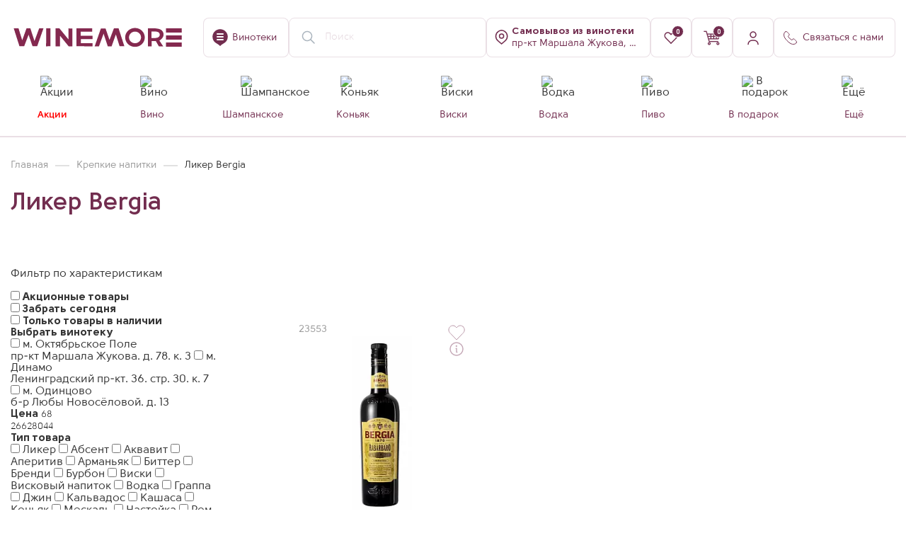

--- FILE ---
content_type: text/css
request_url: https://winemore.ru/bitrix/cache/css/ag_hc_s2/style/4651a2f4cc628de4651878bd2a2000e6.css?175801834712268
body_size: 1670
content:
.catalog-similar--products .swiper-slide.h-100{height:auto!important}.catalog-similar--products .shop-card.h-100{height:95%!important}.catalog-counter--wrapper{width:30%;padding:0 4px;position:relative}.catalog-select--block{position:relative;height:100%;border:1px solid rgba(114,45,79,0.15);border-radius:4px;cursor:pointer}.catalog-select--block.open{border-radius:0 0 4px 4px}.catalog-select--block::after{content:url('/local/templates/winemore/components/bitrix/catalog.section/product_tabs_052025/image/angle.svg');display:block;position:absolute;top:12px;right:12px;transition:transform .3s ease-out}.catalog-select--block.open::after{transform:rotate(180deg) translateY(2px)}.catalog-select--title{height:100%;font-weight:600;font-size:14px;line-height:14px;padding:19px 40px 20px 20px;position:relative;z-index:1}.catalog-element--buy .catalog-select--title{padding:19px 40px 20px 25px}.ctalog-select--dropdown{position:absolute;height:0;visibility:hidden;opacity:0;transition:opacity .3s ease-out;width:calc(100% + 2px);left:-1px;background:#fff;padding:10px 10px 10px 15px;max-height:145px;overflow-y:auto;border:1px solid rgba(114,45,79,0.15);border-bottom-color:#fff;border-radius:4px 4px 0 0;z-index:3}.catalog-select--block.open .ctalog-select--dropdown{opacity:1;visibility:visible;height:auto;transform:translateY(-100%);top:0px}.ctalog-select--dropdown::-webkit-scrollbar{width:4px;background-color:#eae0e5;border:1px solid #fff;border-radius:5px}.ctalog-select--dropdown::-webkit-scrollbar-thumb{background-color:#722D4F;border-radius:5px}.ctalog-select--dropdown-item{font-weight:600;font-size:14px;line-height:17px;padding:10px;border-radius:4px;background:transparent;transition:background .3s ease-out,color .3s ease-out;cursor:pointer}.ctalog-select--dropdown-item:hover{background:#eae0e5;color:#722D4F}.catalog-counter--wrapper{width:30%}.catalog-counter--wrapper .counter-wrapper{position:relative;height:100%;border:1px solid rgba(114,45,79,0.15);border-radius:4px;display:block}.catalog-counter--wrapper .counter-wrapper input{height:100%;padding:18px 40px 18px 10px;font-weight:600;font-size:14px;line-height:14px;width:100%;display:block}.catalog-counter--wrapper .counter-wrapper .counter-btn{position:absolute;width:30px;right:0;height:50%;background:#fff;border-left:1px solid rgba(114,45,79,0.15);transition:background .3s ease-out;top:0}.catalog-counter--wrapper .counter-wrapper .counter-btn.minus{top:50%;border-top:1px solid rgba(114,45,79,0.15)}.catalog-counter--wrapper .counter-wrapper .counter-btn img{display:block;margin:0 auto}.catalog-one_click_buy--wrapper{flex-grow:1;padding:0 5px}.catalog-one_click_buy--wrapper .btn{max-height:100%;height:100%}.btn.btn-primary.btn-cart{height:100%;display:block;max-height:100%;position:relative}.btn-cart span{display:block;position:relative;font-size:0}.btn-cart.to_cart span::before{content:url('/local/templates/winemore/components/bitrix/catalog.section/product_tabs_052025/image/to-cart.svg');display:block;width:24px;height:24px}.btn-cart.in_cart span::before{content:url('/local/templates/winemore/components/bitrix/catalog.section/product_tabs_052025/image/in-cart.svg');display:block;width:24px;height:24px}@media (min-width:1200px ){.catalog-counter--wrapper .counter-wrapper .counter-btn:hover{background:rgba(114,45,79,0.15);}}@media (max-width:767px){[data-entity="catalog-similar"] .shop-card .shop-card__title,[data-entity="similar-product-slider"] .shop-card .shop-card__title,.product-tabs--content .shop-card .shop-card__title,[data-toggle="content_tab"] .shop-card .shop-card__title{font-size:14px;line-height:120%;margin-bottom:5px;text-align:left}[data-entity="catalog-similar"] .shop-card .shop-card__title a,[data-entity="similar-product-slider"] .shop-card .shop-card__title a,.product-tabs--content .shop-card .shop-card__title a,[data-toggle="content_tab"] .shop-card .shop-card__title a{padding:0}[data-entity="catalog-similar"] .shop-card .shop-card__art-wrapper .shop-card__art,[data-entity="similar-product-slider"] .shop-card .shop-card__art-wrapper .shop-card__art,.product-tabs--content .shop-card .shop-card__art-wrapper .shop-card__art,[data-toggle="content_tab"] .shop-card .shop-card__art-wrapper .shop-card__art{font-size:12px;line-height:15px}[data-entity="catalog-similar"] .shop-card .shop-card__code-wrapper,[data-entity="similar-product-slider"] .shop-card .shop-card__code-wrapper,.product-tabs--content .shop-card .shop-card__code-wrapper,[data-toggle="content_tab"] .shop-card .shop-card__code-wrapper{top:52px}[data-entity="catalog-similar"] .shop-card .shop-card__code,[data-entity="similar-product-slider"] .shop-card .shop-card__code,.product-tabs--content .shop-card .shop-card__code,[data-toggle="content_tab"] .shop-card .shop-card__code{padding:3px 8px}[data-entity="catalog-similar"] .shop-card .shop-card__code a,[data-entity="similar-product-slider"] .shop-card .shop-card__code a,.product-tabs--content .shop-card .shop-card__code a,[data-toggle="content_tab"] .shop-card .shop-card__code a{font-size:11px;line-height:14px}[data-entity="catalog-similar"] .shop-card .shop-card__add-wishlist,[data-entity="similar-product-slider"] .shop-card .shop-card__add-wishlist,.product-tabs--content .shop-card .shop-card__add-wishlist,[data-toggle="content_tab"] .shop-card .shop-card__add-wishlist{right:15px;top:16px;width:20px;height:18px;background-size:100%}[data-entity="catalog-similar"] .shop-card .shop-card__title-wrapper,[data-entity="similar-product-slider"] .shop-card .shop-card__title-wrapper,.product-tabs--content .shop-card .shop-card__title-wrapper,[data-toggle="content_tab"] .shop-card .shop-card__title-wrapper{margin-bottom:5px}[data-entity="catalog-similar"] .shop-card .shop-card__desc,[data-entity="similar-product-slider"] .shop-card .shop-card__desc,.product-tabs--content .shop-card .shop-card__desc,[data-toggle="content_tab"] .shop-card .shop-card__desc{text-align:left}[data-entity="catalog-similar"] .shop-card .shop-card__desc a,[data-entity="catalog-similar"] .shop-card .shop-card__desc span,[data-entity="similar-product-slider"] .shop-card .shop-card__desc a,[data-entity="similar-product-slider"] .shop-card .shop-card__desc span,.product-tabs--content .shop-card .shop-card__desc a,.product-tabs--content .shop-card .shop-card__desc span,[data-toggle="content_tab"] .shop-card .shop-card__desc a,[data-toggle="content_tab"] .shop-card .shop-card__desc span{margin-bottom:0;font-size:12px;line-height:15px}[data-entity="catalog-similar"] .shop-card .shop-card--available,[data-entity="similar-product-slider"] .shop-card .shop-card--available,.product-tabs--content .shop-card .shop-card--available,[data-toggle="content_tab"] .shop-card .shop-card--available{font-size:12px;line-height:15px;padding-left:10px}[data-entity="catalog-similar"] .shop-card .shop-card--available::before,[data-entity="similar-product-slider"] .shop-card .shop-card--available::before,.product-tabs--content .shop-card .shop-card--available::before,[data-toggle="content_tab"] .shop-card .shop-card--available::before{width:5px;height:5px}[data-entity="catalog-similar"] .shop-card .shop-card__price-wrapper,[data-entity="similar-product-slider"] .shop-card .shop-card__price-wrapper,.product-tabs--content .shop-card .shop-card__price-wrapper,[data-toggle="content_tab"] .shop-card .shop-card__price-wrapper{min-height:auto;margin-top:5px;margin-bottom:7px;flex-basis:100%}[data-entity="catalog-similar"] .shop-card .shop-card__price-wrapper>div,[data-entity="similar-product-slider"] .shop-card .shop-card__price-wrapper>div,.product-tabs--content .shop-card .shop-card__price-wrapper>div{flex-wrap:wrap}.catalog-container [data-entity="catalog-similar"] .shop-card .shop-card__price,.catalog-container [data-entity="similar-product-slider"] .shop-card .shop-card__price,.product-tabs--content .shop-card .shop-card__price,[data-toggle="content_tab"] .shop-card .shop-card__price{font-size:24px;line-height:28px}.catalog-container [data-entity="catalog-similar"] .shop-card .shop-card__old-price,.catalog-container [data-entity="similar-product-slider"] .shop-card .shop-card__old-price,.product-tabs--content .shop-card .shop-card__old-price,[data-toggle="content_tab"] .shop-card .shop-card__old-price{font-size:14px;line-height:18px}[data-entity="catalog-similar"] .shop-card .shop-card--bottom,[data-entity="similar-product-slider"] .shop-card .shop-card--bottom,.product-tabs--content .shop-card .shop-card--bottom,[data-toggle="content_tab"] .shop-card .shop-card--bottom{position:relative;bottom:0;right:0;width:100%;flex-wrap:wrap}[data-entity="catalog-similar"] .shop-card .shop-card__button-wrapper,[data-entity="similar-product-slider"] .shop-card .shop-card__button-wrapper,.product-tabs--content .shop-card .shop-card__button-wrapper,[data-toggle="content_tab"] .shop-card .shop-card__button-wrapper{width:100%}[data-entity="catalog-similar"] .shop-card .shop-card__button-wrapper .btn,[data-entity="similar-product-slider"] .shop-card .shop-card__button-wrapper .btn,.product-tabs--content .shop-card .shop-card__button-wrapper .btn,[data-toggle="content_tab"] .shop-card .shop-card__button-wrapper .btn{background-image:none;height:auto;padding:21px 10px 20px;font-weight:600;font-size:14px;line-height:14px}[data-entity="catalog-similar"] .shop-card .shop-card__button-wrapper .btn.btn-line,[data-entity="catalog-similar"] .shop-card .shop-card__button-wrapper .btn:not(.to_cart),[data-entity="similar-product-slider"] .shop-card .shop-card__button-wrapper .btn.btn-line,[data-entity="similar-product-slider"] .shop-card .shop-card__button-wrapper .btn:not(.to_cart),.product-tabs--content .shop-card .shop-card__button-wrapper .btn.btn-line,.product-tabs--content .shop-card .shop-card__button-wrapper .btn:not(.to_cart),[data-toggle="content_tab"] .shop-card .shop-card__button-wrapper .btn.btn-line,[data-toggle="content_tab"] .shop-card .shop-card__button-wrapper .btn:not(.to_cart){background-image:none}[data-entity="catalog-similar"] .shop-card .shop-card__button-wrapper.in_cart + .shop-card__button-wrapper,[data-entity="similar-product-slider"] .shop-card .shop-card__button-wrapper.in_cart + .shop-card__button-wrapper,.product-tabs--content .shop-card .shop-card__button-wrapper.in_cart + .shop-card__button-wrapper,[data-toggle="content_tab"] .shop-card .shop-card__button-wrapper.in_cart + .shop-card__button-wrapper{display:none}[data-entity="catalog-similar"] .shop-card .shop-card--label-discount,[data-entity="similar-product-slider"] .shop-card .shop-card--label-discount,.product-tabs--content .shop-card .shop-card--label-discount,[data-toggle="content_tab"] .product-tabs--content .shop-card .shop-card--label-discount{top:20%;font-size:10px;line-height:35px;height:35px;width:35px}.catalog-one_click_buy--wrapper{padding:0px 5px 0 0}}.shop-card__special-rating{position:absolute;z-index:3;left:20px;margin-top:10px}.shop-card__thumb-rating + .shop-card__special-rating{margin-top:30px}@media (max-width:1199px){.shop-card__special-rating{left:0}}

--- FILE ---
content_type: text/css
request_url: https://winemore.ru/bitrix/cache/css/ag_hc_s2/style/88bce1d0206d5bf7e7f8f41648cf293d.css?17580183471696
body_size: 370
content:
.nav.nav-tabs,.nav.nav-pills{margin-left:-10px;margin-right:-10px}.nav-tabs .nav-item,.nav-pills .nav-item{padding:10px}.nav-tabs .nav-item .nav-link{font-weight:600;font-size:25px;line-height:30px;color:rgb(114 45 79 / 50%);transition:color .3s ease-out;position:relative}.nav-tabs .nav-item .nav-link::after{content:' ';position:absolute;display:block;width:100%;height:2px;background:transparent}.nav-tabs .nav-item .nav-link:hover{color:#722D4F}.nav-tabs .nav-item .nav-link.active{color:#722D4F}.nav-tabs .nav-item .nav-link.active::after{background:#722D4F}.nav-pills .nav-item .nav-link{padding:14px 20px;background:#F8F5F6;border-radius:3px;color:#722D4F;font-size:16px;line-height:140%;font-weight:600;transition:background .3s ease-out,color .3s ease-out;cursor:pointer}.nav-pills .nav-item .nav-link:hover,.nav-pills .nav-item .nav-link.active{background:#722D4F;color:#fff}.tab-content{margin:30px 0}.tab-content .tab-pane{display:none}.tab-content .tab-pane.active{display:block}.tab-content .fade{transition:opacity .15s linear}.tab-content .fade:not(.show){opacity:0}.tab-links--wrapper{margin-left:-10px;margin-right:-10px}.tab-links--wrapper .btn{margin:0 10px;font-weight:500;font-size:16px;line-height:140%}@media (max-width:991px){.nav-pills .nav-item{margin:8px 0}.tab-links--wrapper .btn{margin:8px 10px}}

--- FILE ---
content_type: text/css
request_url: https://winemore.ru/bitrix/cache/css/ag_hc_s2/style/d13e91fc2c720fdb49ecf373e5f32ecd.css?17580183478766
body_size: 1227
content:
.bx-basket-item-list.inner-basket,.bx-new-item-popup{position:absolute;z-index:99;background-color:#fff;top:calc(100% + 30px);width:400px;box-shadow:0px 5px 40px rgb(114 45 79 / 5%);border-radius:3px;left:-174px;box-sizing:border-box;display:-webkit-box;display:-ms-flexbox;display:flex;-webkit-box-flex:0;-ms-flex:0 1 auto;flex:0 1 auto;-webkit-box-orient:vertical;-webkit-box-direction:normal;-ms-flex-direction:row;flex-direction:column;-ms-flex-wrap:wrap;flex-wrap:wrap;visibility:hidden;opacity:0;transition:opacity .3s ease-out,visibility .3s ease-out,top .3s ease-out}.bx-new-item-popup{opacity:1;visibility:visible}@media (min-width:1200px){.bx-basket.bx-opener:hover .bx-basket-item-list.inner-basket{top:calc(100% + 20px);opacity:1;visibility:visible}}.bx-basket-item-list.inner-basket .inner-basket--count,.bx-new-item-popup .bx-basket-item-list-add{padding:30px 20px 20px;border-bottom:1px solid rgba(114,45,79,0.15);font-weight:600;font-size:25px;line-height:29px;color:#722D4F}.bx-basket-item-list.inner-basket .bx-basket-item-list-container{max-height:275px;overflow:auto}.inner-basket .bx-basket-item-list-container::-webkit-scrollbar{width:20px}.inner-basket .bx-basket-item-list-container::-webkit-scrollbar-thumb{background-color:#722D4F;border-radius:3px}.bx-basket-item-list.inner-basket .inner-basket__total,.bx-new-item-popup .inner-basket__total{margin:0 20px 20px;padding-top:20px;border-top:1px dashed rgba(114,45,79,0.25);box-sizing:border-box}.bx-basket-item-list.inner-basket .inner-basket__total .inner-basket__total--element,.bx-new-item-popup .inner-basket__total .inner-basket__total--element{padding:10px 0;box-sizing:border-box;display:-webkit-box;display:-ms-flexbox;display:flex;-webkit-box-flex:0;-ms-flex:0 1 auto;flex:0 1 auto;-webkit-box-orient:horizontal;-webkit-box-direction:normal;-ms-flex-direction:row;flex-direction:row;-ms-flex-wrap:wrap;flex-wrap:wrap;justify-content:space-between}.bx-basket-item-list.inner-basket .inner-basket__total .inner-basket__total--element:last-child,.bx-new-item-popup .inner-basket__total .inner-basket__total--element:last-child{padding-bottom:0;padding-top:20px}.bx-basket-item-list.inner-basket .inner-basket__total .inner-basket__total--element .total__item,.bx-new-item-popup .inner-basket__total .inner-basket__total--element .total__item{font-weight:600;font-size:16px;line-height:19px}.bx-basket-item-list.inner-basket .bx-basket-item-list-item,.bx-new-item-popup .bx-basket-item-list-item{padding:30px 0px 20px;box-sizing:border-box;display:-webkit-box;display:-ms-flexbox;display:flex;-webkit-box-flex:0;-ms-flex:0 1 auto;flex:0 1 auto;-webkit-box-orient:vertical;-webkit-box-direction:normal;-ms-flex-direction:row;flex-direction:column;-ms-flex-wrap:wrap;flex-wrap:wrap;margin:0 20px;border-bottom:1px solid rgba(114,45,79,0.15)}.bx-basket-item-list.inner-basket .bx-basket-item-list-item:last-child,.bx-new-item-popup .bx-basket-item-list-item{border-bottom:none}.bx-basket-item-list.inner-basket .bx-basket-item-list-item .inner-basket__row,.bx-new-item-popup .bx-basket-item-list-item .inner-basket__row{box-sizing:border-box;display:-webkit-box;display:-ms-flexbox;display:flex;-webkit-box-flex:0;-ms-flex:0 1 auto;flex:0 1 auto;-webkit-box-orient:horizontal;-webkit-box-direction:normal;-ms-flex-direction:row;flex-direction:row;-ms-flex-wrap:nowrap;flex-wrap:nowrap}.bx-basket-item-list.inner-basket .bx-basket-item-list-item .bx-basket-item-list-item-img,.bx-new-item-popup .bx-basket-item-list-item .bx-basket-item-list-item-img{order:1;width:70px;height:70px;position:relative;border-radius:4px}.bx-basket-item-list.inner-basket .bx-basket-item-list-item .bx-basket-item-list-item-img img,.bx-new-item-popup .bx-basket-item-list-item .bx-basket-item-list-item-img img{max-height:100%;max-width:100%;margin:auto;position:absolute;top:0;bottom:0;left:0;right:0}.bx-basket-item-list.inner-basket .bx-basket-item-list-item .bx-basket-item-description,.bx-new-item-popup .bx-basket-item-list-item .bx-basket-item-description{order:2;box-sizing:border-box;display:-webkit-box;display:-ms-flexbox;display:flex;-webkit-box-flex:0;-ms-flex:0 1 auto;flex:0 1 auto;-webkit-box-orient:horizontal;-webkit-box-direction:normal;-ms-flex-direction:row;flex-direction:row;-ms-flex-wrap:wrap;flex-wrap:wrap;width:calc(100% - 70px)}.bx-basket-item-list.inner-basket .bx-basket-item-list-item-title,.bx-new-item-popup .bx-basket-item-list-item .bx-basket-item-list-item-title{padding:0 15px 0 10px;position:relative;width:100%}.bx-basket-item-list.inner-basket .bx-basket-item-list-item-title .bx-basket-item-list-item-name,.bx-new-item-popup .bx-basket-item-list-item-title .bx-basket-item-list-item-name{font-size:14px;line-height:19px}.bx-basket-item-list.inner-basket .bx-basket-item-list-item-title .bx-basket-item-list-item-name a,.bx-new-item-popup .bx-basket-item-list-item-title .bx-basket-item-list-item-name a{color:#722D4F}.bx-basket-item-list.inner-basket .bx-basket-item-list-item-title .bx-basket-item-list-item-remove,.bx-new-item-popup .bx-basket-item-list-item-title .bx-basket-item-list-item-remove{position:absolute;right:0;top:0;width:14px;height:14px;cursor:pointer}.bx-basket-item-list.inner-basket .bx-basket-item-list-item-title .bx-basket-item-list-item-remove img,.bx-new-item-popup .bx-basket-item-list-item-title .bx-basket-item-list-item-remove img{position:absolute;margin:auto;top:0;bottom:0;left:0;right:0}.bx-basket-item-list.inner-basket .bx-basket-item-list-item-price,.bx-new-item-popup .bx-basket-item-list-item-price{box-sizing:border-box;display:-webkit-box;display:-ms-flexbox;display:flex;-webkit-box-flex:0;-ms-flex:0 1 auto;flex:0 1 auto;-webkit-box-orient:horizontal;-webkit-box-direction:normal;-ms-flex-direction:row;flex-direction:row;-ms-flex-wrap:nowrap;flex-wrap:nowrap;padding:0 0 0 10px;justify-content:space-between;width:100%;align-items:flex-end}.bx-basket-item-list.inner-basket .bx-basket-item-list-item-price .bx-basket-item-list-item-quantity,.bx-new-item-popup .bx-basket-item-list-item-price .bx-basket-item-list-item-quantity{font-size:13px;line-height:17px;font-weight:600;opacity:.8}.bx-basket-item-list.inner-basket .bx-basket-item-list-item-price .bx-basket-item-list-item-price-summ,.bx-new-item-popup .bx-basket-item-list-item-price .bx-basket-item-list-item-price-summ{font-weight:600;font-size:14px;line-height:17px}.bx-basket-item-list.inner-basket .bx-basket-item-list-item-price .bx-basket-item-list-item-price-summ .bx-basket-item-list-item-price-summ--new,.bx-new-item-popup .bx-basket-item-list-item-price .bx-basket-item-list-item-price-summ .bx-basket-item-list-item-price-summ--new{color:#722D4F}.bx-basket-item-list.inner-basket .bx-basket-item-list-item-price .bx-basket-item-list-item-price-summ .bx-basket-item-list-item-price-summ--old,.bx-new-item-popup .bx-basket-item-list-item-price .bx-basket-item-list-item-price-summ .bx-basket-item-list-item-price-summ--old{font-size:12px;opacity:.7;text-decoration:line-through}@media (max-width:767px){.bx-new-item-popup{position:fixed;left:var(--bs-gutter-x,0.75rem);max-width:calc( 100% - var(--bs-gutter-x,0.75rem) * 2 );top:170px}}.bx-basket-item-list-item-location{display:flex;flex-direction:column;margin-left:10px;gap:2px;font-size:11px;line-height:12px;color:rgb(0 0 0 / 50%);padding-left:15px;margin-top:5px;position:relative}.bx-basket-item-list-item-location::before{content:"";position:absolute;display:block;background-image:url('/local/templates/winemore/components/bitrix/sale.basket.basket.line/top-basket-new/images/location.svg');width:10px;height:12px;left:0;top:0px}

--- FILE ---
content_type: text/css
request_url: https://winemore.ru/bitrix/cache/css/ag_hc_s2/m/32e042d688d26d73b629c596d12b127a.css?17580183467407
body_size: 1401
content:
.header__shop-address{display:inline;overflow:hidden;text-overflow:ellipsis}.header__shop-address div{display:inline}.map_ballon_mobile{display:none}.popup-set-store-mobile .btn-purple,.popup-change-store .btn-purple{background-color:rgba(114,45,79,1);color:#FFF;font-size:14px;font-weight:600}.map_ballon_mobile__btns a{border-radius:8px !important}.map_ballon_mobile__btns a:first-child{margin-bottom:8px}.popup-change-store .map_balloon{width:400px;max-width:100%}.header-item{min-width:57px !important}.popup-change-store .modal-toggle__btn[data-set="list"]._active .icon{background-image:url(/local/templates/winemore/img/icon/burger-white.svg)}.popup-change-store .modal-toggle__btn[data-set="map"]._active .icon{background-image:url(/local/templates/winemore/img/icon/placemark_white_new.svg)}@media all and (min-width:1200px){.header__shop-address{max-width:100%}.btn-to-top{position:fixed;bottom:50px;left:50px;height:45px;width:45px;border-radius:50%;background-color:#722D4F;cursor:pointer;opacity:0;visibility:hidden;z-index:999;transition:all .3s ease-in-out}.btn-to-top::before{content:'';position:absolute;background:url("data:image/svg+xml,%3Csvg xmlns='http://www.w3.org/2000/svg' width='7' height='12' viewBox='0 0 7 12' fill='none'%3E%3Cpath d='M1 1L6 6L1 11' stroke='%23fff' stroke-linecap='round'/%3E%3C/svg%3E") no-repeat center center;left:50%;top:50%;transform:translate(-50%,-50%) rotate(-90deg);width:7px;height:12px}.btn-to-top._active{opacity:1;visibility:visible}.btn-to-top:hover{box-shadow:0px 8px 40px 0px rgba(114,45,79,0.5)}}@media all and (max-width:1199px){.header__shop-address{max-width:calc(100% - 29px)}[data-toggle="contact-link"]{display:block}.icon.icon-phone{margin-right:-5px !important}.header__shop-address div{display:none}.mobile-info--items .mobile-info--item .header__shop-address div{display:inline-block}}@media all and (max-width:991px){.icon.icon-placemark{}[data-map="change-shops"] .map_balloon_body{display:none}.map_ballon_mobile{display:block}.map_ballon_mobile__address{color:#353535;font-size:16px;font-weight:600;line-height:1}.map_ballon_mobile__metro{color:rgba(53,53,53,.7);margin-top:10px;display:-webkit-box;display:-ms-flexbox;display:flex;-webkit-box-align:center;-ms-flex-align:center;align-items:center;gap:8px;font-size:14px}.map_ballon_mobile__btns{margin-top:20px}.popup-change-store .modal-form__button{display:block!important;margin-top:-35px;margin-bottom:40px}}@media all and (max-width:850px){.header__shop-address b,.header__shop-address span{display:none}.icon.icon-shop-placemark{margin-left:0 !important;margin-right:0 !important}.mobile-info--items .mobile-info--item .header__shop-address b,.mobile-info--items .mobile-info--item .header__shop-address span{display:inline-block}.mobile-info--items .mobile-info--item .icon.icon-shop-placemark{margin-left:-5px !important;margin-right:5px !important}}@media all and (max-width:695px){.header-item{flex-shrink:1 !important}.modal-shops__title{font-size:16px}.modal-shops__metro{font-size:12px}.mobile-info--items .mobile-info--item .icon.icon-phone{margin-right:5px !important}}@media all and (max-width:575px){.popup-change-store .modal-title .h2{font-size:20px;line-height:1.2}.modal-shops__item-wrapper{margin-bottom:15px!important;border-bottom:1px solid rgba(114,45,79,.15);padding-bottom:20px}.modal-shops__item{padding-bottom:0px!important}.modal-shops__item:last-of-type{border-color:transparent}.modal-shops__item-info-container{padding:10px}.modal-shops__image{display:none}.modal-shops__title,.modal-shops__metro,.modal-shops__metro-icon circle{transition:all .3s ease-in-out}.modal-shops__title{font-size:15px!important}.modal-shops__metro{font-size:12px!important}.modal-shops__item-info-container{border-radius:8px}.modal-shops__item input[type=radio]{top:10px;right:10px}.modal-shops__item-info-container::before,.modal-shops__item-info-container::after,.modal-shops__item input[type=radio]:checked + .modal-shops__item-info-container::after{top:20px!important;right:10px!important}.modal-shops__item input[type=radio]:checked + .modal-shops__item-info-container::after{filter:grayscale(10) brightness(10)}.modal-shops__address-wrapper{margin-right:0;width:90%}.modal-shops__item input[type=radio]:checked + .modal-shops__item-info-container{background:#722D4F;padding:10px}.modal-shops__item input[type=radio]:checked + .modal-shops__item-info-container .modal-shops__title{position:relative;z-index:5;color:#fff}.modal-shops__item input[type=radio]:checked + .modal-shops__item-info-container .modal-shops__metro{position:relative;z-index:5;color:rgba(255,255,255,.7)}.modal-shops__item input[type=radio]:checked + .modal-shops__item-info-container .modal-shops__metro-icon circle{fill:#fff}.modal-shops__store-wrapper{padding:0 10px!important}.popup-change-store .modal-form__button{display:block!important;position:fixed;bottom:20px;left:50%;transform:translateX(-50%);z-index:2;margin-bottom:0}.popup-change-store .modal-form__button.show{position:relative;margin-bottom:20px;margin-top:-15px}}

--- FILE ---
content_type: text/css
request_url: https://winemore.ru/bitrix/cache/css/ag_hc_s2/styles/8ab0bde0c63f727b428e25ffb3bdfa08.css?17682271628153
body_size: 1593
content:
:root{--wm-color-main:#722D4F;--wm-color-bg:#F8F4F6;--wm-color-light:#fff;--wm-color-border-light:#eadfe5;--wm-color-text:#353535;--wm-color-text-light:#5d5d5d;--wm-color-success:#00B641;--wm-color-success-bg:#ebf9f0;--wm-color-star:#FFBF00;--wm-color-style-sale:red}.example{border:2px solid red;color:red;padding:20px}h1,.h1{font-weight:600;font-size:35px;line-height:42px;margin:20px 0}h2,.h2{font-weight:600;font-size:25px;line-height:30px;margin:15px 0}h3,.h3{font-weight:600;font-size:22px;line-height:27px;margin:10px 0}h1,.h1,h2,.h2{color:#722D4F}[data-entity="site-title-block"]~.row{color:#fff}.text-white{color:#fff}.text-main{color:#722D4F}.text-sub{color:#353535;opacity:0.5}.text-medium{font-weight:500}.text-semibold{font-weight:600}.text-bold{font-weight:700}.text-decoration-line-through{text-decoration:line-through}.text-decoration-underline{border-bottom:1px solid currentColor}.light-text{color:#fff}@media (min-width:1201px){a.text-decoration-underline{transition:border-color .3s ease-out}a.text-decoration-underline:hover{border-bottom-color:transparent}}.text-style--sale{color:var(--wm-color-style-sale)}a{transition:color .3s ease-out,border-bottom-color .3s ease-out,opacity .3s ease-out}a.site-link{color:#722D4F;border-bottom:1px solid rgb(114 45 79 / 30%);transition:border-bottom-color .3s ease-out}a.site-link:hover{border-bottom-color:transparent}a.link-action{border-bottom:1px dashed rgb(212 192 202)}a.link-action:hover{border-bottom-color:transparent}span.link-action{border-bottom:1px dashed rgb(212 192 202);cursor:pointer}span.link-action:hover{border-bottom-color:transparent}.btn{padding:15px 19px;text-align:center;border-radius:8px;background-color:#fff;color:#722D4F;max-height:50px;height:auto;font-size:14px;line-height:17px;position:relative;transition:background .3s ease-out,opacity .3s ease-out,border-color .3s ease-out,color .3s ease-out}.btn.btn-large{font-size:18px;line-height:20px;padding:20px 29px}.btn.btn-medium{padding:10px 15px 5px}.btn.btn-small{padding:7px 15px 6px}.btn.btn-icon{padding:16px}.btn.btn-primary{background:#722D4F;color:#fff}.btn.btn-primary>span{position:relative}.btn.btn-primary::before{content:' ';position:absolute;width:100%;height:100%;top:0;left:0;border-radius:8px;background:linear-gradient(269.09deg,#923A65 0%,#722D4F 100%);opacity:0;transition:opacity .3s ease-out}.btn.btn-info{padding:21px 10px 20px;font-weight:600;font-size:14px;line-height:14px;background:rgba(114,45,79,0.15);display:inline-block}.btn.btn-info:hover{background:rgba(114,45,79,0.25)}.btn-outline-primary{border:1px solid rgba(114,45,79,0.15)}.btn-outline-primary:hover{border-color:#722D4F}.btn-line{border:1px solid rgba(114,45,79,0.15);transition:border-color .3s ease-out}.btn-success{background:var(--wm-color-success-bg);color:var(--wm-color-success);font-weight:600;font-size:16px}.btn-disabled{background:#aeaeae;color:#FFFFFF}.btn span:not(.bage){white-space:nowrap}.btn.btn-block{width:100%}@media (max-width:767px){.btn.btn-medium{padding:9px 16px}}@media (min-width:768px){.btn.btn-primary:hover::before{opacity:1}.btn-line:hover,.btn-line:focus,.btn-line:active{background-color:#fff;color:#722D4F;border-color:#722D4F}.btn-disabled:hover,.btn-disabled:focus,.btn-disabled:active{}.btn-success:hover,.btn-success:focus,.btn-success:active{background-color:var(--wm-color-success);color:var(--wm-color-light)}}.icon{display:inline-block;width:24px;height:24px;background-position:center;background-repeat:no-repeat}.btn-primary .icon{filter:brightness(10)}.icon.icon-list{background-image:url('/local/templates/winemore/img/icon/list.svg');margin-left:-5px;margin-right:5px}.icon.icon-load{background-image:url('/local/templates/winemore/img/icon/load.svg');width:10px;height:10px}.icon.icon-view{background-image:url('/local/templates/winemore/img/icon/view.svg');width:17px;height:13px}.icon.icon-burger._white{background-image:url('/local/templates/winemore/img/icon/burger-white.svg');margin-left:-5px;margin-right:5px}.icon.icon-burger{background-image:url('/local/templates/winemore/img/icon/burger.svg');margin-left:-5px;margin-right:5px}.icon.icon-shop-placemark{background-image:url('/local/templates/winemore/img/icon/placemark_new.svg');margin-left:-5px;margin-right:5px}.icon.icon-shop-placemark--white{background-image:url('/local/templates/winemore/img/icon/placemark_white_new.svg');margin-left:-5px;margin-right:5px}.icon.icon-placemark{background-image:url('/local/templates/winemore/img/icon/point_new.svg');margin-left:-5px;margin-right:5px}.icon.icon-phone{background-image:url('/local/templates/winemore/img/icon/phone.svg');margin-left:-5px;margin-right:5px}.icon.icon-back{background-image:url('/local/templates/winemore/img/icon/back.svg');margin-left:-5px;margin-right:5px}.icon.icon-fav{background-image:url('/local/templates/winemore/img/icon/fav_new.svg')}.icon.icon-basket{background-image:url('/local/templates/winemore/img/icon/cart_new.svg');background-size:contain}.icon.icon-personal{background-image:url('/local/templates/winemore/img/icon/profile_new.svg')}.icon.icon-personal--authorized{background-image:url('/local/templates/winemore/img/icon/profile-authorized_new.svg')}.icon.icon-menu{background-image:url('/local/templates/winemore/img/icon/menu.svg')}.icon.icon-menu-close{background-image:url('/local/templates/winemore/img/icon/cross.svg')}.icon.icon-mobile-personal{background-image:url('/local/templates/winemore/img/icon/mobile_profile.svg')}.icon.icon-mobile-order{background-image:url('/local/templates/winemore/img/icon/mobile_list.svg')}.icon.icon-mobile-history{background-image:url('/local/templates/winemore/img/icon/mobile_history.svg')}.icon.icon-mobile-logout{background-image:url('/local/templates/winemore/img/icon/mobile_logout.svg')}@media (max-width:850px){.icon.icon-shop-placemark--white{margin-right:0;margin-left:0}}.bage{display:block;position:absolute;width:15px;height:15px;background:#722D4F;border:1px solid #FFFFFF;border-radius:50%;color:#fff;font-weight:700;font-size:9px;line-height:17px;box-sizing:content-box;left:29px;top:10px}.bage.static-bage{position:relative;left:unset;top:unset;margin-left:3px}.bage i{display:block;position:absolute;left:53%;transform:translate(-50%,-50%);font-style:normal;height:9px;line-height:9px;top:50%}.bage.static-bage i{color:#fff}@media (max-width:767px){.bage:not(.static-bage){left:23px;top:4px}}.site-section{padding:60px 0 10px}.site-section--color{background:rgba(114,45,79,0.05)}@media (max-width:767px){.site-section{padding:40px 0 0}}ul.list{}ul.list>li{position:relative;padding:5px 5px 5px 15px;font-size:14px}ul.list>li::before{content:' ';position:absolute;display:block;width:5px;height:5px;background:#722d4f;border-radius:50%;left:0;top:8px}

--- FILE ---
content_type: application/javascript
request_url: https://winemore.ru/bitrix/cache/js/s2/winemore/default_94af69b09ff3a0513655bcb10ea96633/default_94af69b09ff3a0513655bcb10ea96633_v1.js?176881326961040
body_size: 13119
content:

; /* Start:"a:4:{s:4:"full";s:112:"/local/templates/winemore/components/webc/catalog.smart.filter/ajax_smartfilter_052025/script.js?175828649160602";s:6:"source";s:96:"/local/templates/winemore/components/webc/catalog.smart.filter/ajax_smartfilter_052025/script.js";s:3:"min";s:0:"";s:3:"map";s:0:"";}"*/
function debounce(a,b,c){var d;return function(){var e=this,f=arguments;clearTimeout(d),d=setTimeout(function(){d=null,c||a.apply(e,f)},b),c&&!d&&a.apply(e,f)}}

function getFilterCookie(name) {
	const value = `; ${document.cookie}`;
	const parts = value.split(`; ${name}=`);
	if (parts.length === 2) return parts.pop().split(';').shift();
}

window.onload = () => {
  // Весь код отсюда будет выполнен, только когда полностью завершится загрузка страницы
  	var loadProcess = false;

  	var filterContentLoader = function(entries, filterObserver){

		entries.forEach(entry => {
			if ( ( entry.isIntersecting && !$(entry.target).hasClass('content--loaded') || 
				( !entry.isIntersecting && !$(entry.target).hasClass('content--loaded') && 
					( $(entry.target).position().top + $(entry.target).height() ) < $(window).scrollTop() ) ) && !loadProcess
			 ) {
				loadProcess = true;

				var currentBlock = $(entry.target),
					blockParent = $(currentBlock).parent();
				
				$.ajax({
					url: $(currentBlock).data('folder')+'/filter-js-template.php',
					method: "POST",
					success: function(response){
						var filterTemplate = response.split('<!-- filter-template -->')[1],
							filterCode = Mustache.render(filterTemplate, filterObj);

						smartFilter.templates.catalogFilter = filterTemplate;

						var filterTagTemplate = smartFilter.templates.filterTags,
							filterTagRendered = Mustache.render(filterTagTemplate, filterObj.TAGS);

						$('[data-entity="selected-filters"]').html(filterTagRendered);

						$('[data-entity="smart-filter-wrapper"]').html(filterCode);
						$('[data-entity="filter-static-wrapper"]').addClass('filter-loaded');
						// $('.bx-smart-filter--stab').remove();
					}
				})
			}
		});
	};

	var filterObserver = new IntersectionObserver(filterContentLoader);

	var filterInterval = setInterval(function(){
		if ( $('.smart-filter--loader').length > 0 ){
			filterObserver.observe($('.smart-filter--loader')[0]);

			clearInterval(filterInterval);
		}

	}, 100);

	$(document).on('click', '[data-toggle="selected-filter-tag"]', function(){
		var _url = $(this).data('href');

		location.href = _url;
	});

	$(document).on('click', '[data-toggle="selected-filter--clear"]', function(){
		if ( $('[data-toggle="selected-filter-tag"]').length > 0 ){
			$('[data-toggle="selected-filter-tag"]')[0].click();
		}
	});

	$(document).on('click', '[data-toggle="applyFilter"]', function(){
		var filterURL = $(this).data('src')+'?json_template=y';

		$('[data-toggle="openFilter"].bx-filter--header-close')[0].click();

		$('.catalog-container').addClass('preloader');

		BX.ajax.loadJSON(
			filterURL,
			smartFilter.values2post([]),
			BX.delegate(smartFilter.postHandler, smartFilter)
		);
	});


	$(document).on('click', '[data-toggle="saleTag"]', function(){
		var parentNode = $(this).parent(),
			currentNode = $(this)
			dataSrc = 'clear';

		if ( !currentNode.hasClass('active') ){
			$(parentNode).find('.active').removeClass('active');
			$(currentNode).addClass('active');

			dataSrc = $(currentNode).data('src');

			var arFilterEl = $('.bx-filter-parameters-box');
			
			for ( j = 0; j < arFilterEl.length; j++ ){
				var arFilterElItems = $(arFilterEl[j]).find('input[type="checkbox"]:checked'),
					arFilterElItemsText = $(arFilterEl[j]).find('input[type="text"]');
				
				if ( arFilterElItems.length > 0 ){
					for ( z = 0; z < arFilterElItems.length; z++ ){
						// $(arFilterElItems[z])[0].click();
						$(arFilterElItems[z]).prop('checked', false);
					}
				}
				if ( arFilterElItemsText.length > 0 ){
					for ( z = 0; z < arFilterElItemsText.length; z++ ){
						$(arFilterElItemsText[z]).val('');
					}
				}
			}

			if ( dataSrc !== 'clear' ){
				dataSrc = dataSrc.split('/');
				
				for (var r = 0; r < dataSrc.length; r++){

					var arSrc = [],
						filterParamName = '',
						filterParamVal = [],
						filterRangeVal = {from: 0, to: 0};

					if ( dataSrc[r].indexOf('-is-') >= 0 ){
						arSrc = dataSrc[r].split('-is-');
						filterParamName = arSrc[0];

						if ( arSrc[1].indexOf('-or-') >= 0 ) {
							filterParamVal = arSrc[1].split('-or-');
						} else {
							filterParamVal.push(arSrc[1]);
						}
					} else {
						var parseDataSrc = dataSrc[r].match(/([a-z\-_]+)\-from\-([0-9\.]+)\-to\-([0-9\.]+)/);
						if ( parseDataSrc !== null ){
							filterParamName = parseDataSrc[1];
							filterRangeVal.from = parseDataSrc[2];
							filterRangeVal.to = parseDataSrc[3];
						} else {
							parseDataSrc = dataSrc[r].match(/([a-z\-_]+)\-from\-([0-9\.]+)/);
							if ( parseDataSrc !== null ) {
								filterParamName = parseDataSrc[1];
								filterRangeVal.from = parseDataSrc[2];
								filterRangeVal.to = 0;
							} else {
								parseDataSrc = dataSrc[r].match(/([a-z\-_]+)\-to\-([0-9\.]+)/);
								if ( parseDataSrc !== null ) {
									filterParamName = parseDataSrc[1];
									filterRangeVal.from = 0;
									filterRangeVal.to = parseDataSrc[2];
								}
							}
						}
					}
					
					if ( filterParamName !== '' ){
						if ( filterParamName.indexOf('price-') >= 0 ){
							filterParamName = filterParamName.replace('price-', '');
						}

						var filterEl = $('.bx-filter-parameters-box[data-code="'+filterParamName+'"]');

						if ( $(filterEl).length > 0 ){
							if ( filterParamVal.length > 0 ){
								for (var i = 0; i < filterParamVal.length; i++){
									if ( $(filterEl).find('[data-url-id="'+filterParamVal[i]+'"]').length > 0 ){
										// $(filterEl).find('[data-url-id="'+filterParamVal[i]+'"]')[0].click();
										$(filterEl).find('[data-url-id="'+filterParamVal[i]+'"]').prop('checked', true);
									}
								}
							} else if ( filterRangeVal.from > 0 || filterRangeVal.to > 0 ){
								if ( filterRangeVal.from > 0 ){
									$(filterEl).find('input.min-price').val(filterRangeVal.from);
								} else {
									$(filterEl).find('input.min-price').val('');
								}

								if ( filterRangeVal.to > 0 ){
									$(filterEl).find('input.max-price').val(filterRangeVal.to);
								} else {
									$(filterEl).find('input.max-price').val('');
								}
							}
						}
					}
				}
				
				smartFilter.keyup($('input.min-price:eq(0)')[0]);
			} else {
				var arFilterEl = $('.bx-filter-parameters-box');

				for ( j = 0; j < arFilterEl.length; j++ ){
					var arFilterElItems = $(arFilterEl[j]).find('input[type="checkbox"]:checked'),
						arFilterElItemsText = $(arFilterEl[j]).find('input[type="text"]');
					
					if ( arFilterElItemsText.length > 0 ){
						for ( z = 0; z < arFilterElItemsText.length; z++ ){
							$(arFilterElItemsText[z]).val('');
						}
					}
					if ( arFilterElItems.length > 0 ){
						for ( z = 0; z < arFilterElItems.length; z++ ){
							$(arFilterElItems[z])[0].click();
						}
					}					
				}

				smartFilter.keyup($('input.min-price:eq(0)')[0]);
			}
		}
	});

	$(document).on('change', '.bx-filter-parameters-box input[type="checkbox"]', function(){
		smartFilter.click(this);
	});

	$(document).on('keyup', '.bx-filter-input-container input[type="text"]', function(){
		smartFilter.keyup(this);
	});

	$(document).on('click', '.js-filter-price', function() {
		
		if ( $(this).prop('checked') ){
			let minPrice, maxPrice, arPrice;
			let strPrice = $(this).attr('data-value');
			arPrice = strPrice.match(/\d+/gi);
			if (arPrice) {
				if (arPrice.length > 1) {
					maxPrice = Math.max.apply(null, arPrice);
					minPrice = Math.min.apply(null, arPrice);
				} else if (arPrice.length == 1) {
					if (strPrice.match(/^##/gi))
						maxPrice = arPrice[0];
					else if (strPrice.match(/^#/gi))
						minPrice = arPrice[0];
				}
			}

			if (minPrice)
				$('#arRegionLink_P2_MIN').val(minPrice);
			else
				$('#arRegionLink_P2_MIN').val('');

			if (maxPrice)
				$('#arRegionLink_P2_MAX').val(maxPrice);
			else
				$('#arRegionLink_P2_MAX').val('');

			//запускаем событие для обновления результатов
			if (document.querySelector('#arRegionLink_P2_MIN')) {
				smartFilter.keyup(document.querySelector('#arRegionLink_P2_MIN'));
			}
			// $('#arRegionLink_P2_MIN').keyup();
		} else {
			$('#arRegionLink_P2_MIN').val('');
			$('#arRegionLink_P2_MAX').val('');

			//запускаем событие для обновления результатов
			if (document.querySelector('#arRegionLink_P2_MIN')) {
				smartFilter.keyup(document.querySelector('#arRegionLink_P2_MIN'));
			}
		}
	});
};


function JCSmartFilter(ajaxURL, viewMode, params)
{
	this.ajaxURL = ajaxURL;
	this.sectionURL = ajaxURL.replace('/filter/clear/', '');
	this.form = null;
	this.timer = null;
	this.cacheKey = '';
	this.cache = [];
	this.popups = [];
	this.viewMode = viewMode;
	this.applyFilter = false;
	this.tempResult = {};
	if (params && params.SEF_SET_FILTER_URL)
	{
		this.bindUrlToButton('set_filter', params.SEF_SET_FILTER_URL);
		this.sef = true;
	}
	if (params && params.SEF_DEL_FILTER_URL)
	{
		this.bindUrlToButton('del_filter', params.SEF_DEL_FILTER_URL);
	}
	this.templates = {};
	
}

JCSmartFilter.prototype.getTemplates = function(){
	$.ajax({
		url: '/local/inc/catalog/catalog_js_templates.php',
		method: 'POST',
		success: function(response){
			smartFilter.templates.catalogEmpty = response.split('<!-- catalog-empty-template -->')[1];
			smartFilter.templates.catalogItem = response.split('<!-- catalog-item-template -->')[1].replaceAll('SITE_TEMPLATE_PATH', BX.message('SITE_TEMPLATE_PATH'));
			smartFilter.templates.siteTopBanner = response.split('<!-- site-banner-template -->')[1].replaceAll('SITE_TEMPLATE_PATH', BX.message('SITE_TEMPLATE_PATH'));
			smartFilter.templates.siteTopBannerText = response.split('<!-- site-banner-description-template -->')[1];
			smartFilter.templates.siteBottomDescription = response.split('<!-- site-bottom-description-template -->')[1].replaceAll('SITE_TEMPLATE_PATH', BX.message('SITE_TEMPLATE_PATH'));
			// smartFilter.templates.similarItem = response.split('<!-- similar-item-template -->')[1].replaceAll('SITE_TEMPLATE_PATH', BX.message('SITE_TEMPLATE_PATH'));
			smartFilter.templates.breadcrumb = response.split('<!-- breadcrumb-template -->')[1];
			smartFilter.templates.filterTags = response.split('<!-- catalog-filter-tags -->')[1];
			// smartFilter.templates.tagTop = response.split('<!-- tag-top-template -->')[1];
			smartFilter.templates.selectedFilter = response.split('<!-- selected-filters-template -->')[1].replaceAll('SITE_TEMPLATE_PATH', BX.message('SITE_TEMPLATE_PATH'));
			// smartFilter.templates.catalogSelections = response.split('<!-- catalog-selections--template -->')[1].replaceAll('SITE_TEMPLATE_PATH', BX.message('SITE_TEMPLATE_PATH'));
			
		}
	});
}

JCSmartFilter.prototype.keyup = function(input) {	
	// preloader_start();
	if(!!this.timer)
	{
		clearTimeout(this.timer);
	}
	this.timer = setTimeout(BX.delegate(function(){
		if ( $(window).width() < 992 ){
			this.reloadMobile(input);
		} else {
			this.reload(input);
		}
		
	}, this), 500); //500
};

JCSmartFilter.prototype.click = function(checkbox) {
	// preloader_start();
	if(!!this.timer)
	{
		clearTimeout(this.timer);
	}

	this.timer = setTimeout(BX.delegate(function(){
		if ( $(window).width() < 992 ){
			this.reloadMobile(checkbox);
		} else {
			this.reload(checkbox);
		}
	}, this), 500); //500
};

JCSmartFilter.prototype.categoryClick = function(category){
	if ( $(category).data('type') == undefined ){
		$('.catalog-container').addClass('preloader');
		this.applyFilter = true;

		this.form = document.querySelector('form.smartfilter');
		
		var _url = $(category).attr('href'),
			partURL = _url.split('/filter/');

		$(this.form).find('input[type=text]').prop('value', '');
		$(this.form).find('input[type=checkbox]').prop('checked',false);
		$(this.form).find('input[type=radio]').prop('checked',false);

		if ( partURL.length > 1 ){
			var partURLquery = partURL[1].split('?');

			partURL[1] = partURLquery[0];

			if (partURL[1] !== 'clear/'){
			    var arParams = partURL[1].split('/');

			    for (var key in arParams){
			    	if (arParams[key] !== ''){
			    		if ( arParams[key].split('-is-').length > 1 ){
							var propCode = arParams[key].split('-is-')[0],
				            	propValues = arParams[key].split('-is-')[1].split('-or-');

			            	for (var index in propValues){

			            		$('.bx-filter-parameters-box[data-code="'+propCode+'"]').find('[data-url-id="'+propValues[index]+'"]').prop('checked', true);
			            	}
		            	} else {
		            		var propCode = arParams[key].split('-from-')[0],
		            			propValues = arParams[key].split('-from-')[1].split('-to-');

	            			if ( propCode.indexOf('price') > -1 ){
	            				propCode.replace('price-', '');
	            			}

	            			for ( var index in propValues ){
	            				if ( index == 0 ){
	            					$('.bx-filter-parameters-box[data-code="'+propCode+'"]').find('input[name$="_MIN"]').prop('value', propValues[index]);
	            				} else {
	            					$('.bx-filter-parameters-box[data-code="'+propCode+'"]').find('input[name$="_MAX"]').prop('value', propValues[index]);
	            				}
	            			}
		            	}
			    	}
			    }
			}
		} else {
			_url = _url+'filter/clear/';
		}
		
		if (this.form){
	    	var values = [];
				values[0] = {name: 'ajax', value: 'y'};
			
			this.gatherInputsValues(values, BX.findChildren(this.form, {'tag': new RegExp('^(input|select)$', 'i')}, true));
			
			if (this.sef) {
				var set_filter = BX('set_filter');
				set_filter.disabled = true;
			}	


			BX.ajax.loadJSON(
				_url,
				this.values2post(values),
				BX.delegate(this.postHandler, this)
			);
	    }
	}
}

// Устаревшее
JCSmartFilter.prototype.applyMobileFilter = function(input){

	$('a[data-toggle="applyFilter"]').addClass('disabled');
	$('a[data-toggle="applyFilter"]').html('<span>Подождите...</span>');

	$('.catalog-container').addClass('preloader');
	this.applyFilter = true;

	this.ajaxURL = $(input).attr('data-href');

	this.position = BX.pos(input, true);	
	this.form =  BX.findChildren( BX.findParent(input, {'class': 'bx-filter'}), {'tag':'form'}, true )[0];

	if (this.form) {

		if ( Object.keys(this.tempResult).length == 0 ){
			var values = [];
			values[0] = {name: 'ajax', value: 'y'};

			this.gatherInputsValues(values, BX.findChildren(this.form, {'tag': new RegExp('^(input|select)$', 'i')}, true));

			if (this.sef)
			{
				var set_filter = BX('set_filter');
				set_filter.disabled = true;
			}
			
			this.curFilterinput = input;
			BX.ajax.loadJSON(
				this.ajaxURL,
				this.values2post(values),
				BX.delegate(this.postHandler, this)
			);
		} else {
			this.postHandler(this.tempResult);
		}

		if ( $('.bx-filter').hasClass('open') ){
			$('[data-toggle="openFilter"]')[0].click();
		}

		$('a[data-toggle="applyFilter"]').removeClass('disabled');
		$('a[data-toggle="applyFilter"]').html('<span>Показать '+this.tempResult.ELEMENT_COUNT+'</span>');
	}
}

JCSmartFilter.prototype.reloadMobile = function(input){
	$('a[data-toggle="applyFilter"]').addClass('disabled');
	$('a[data-toggle="applyFilter"]').html('<span>Подождите...</span>');

	input = $('#'+$(input).prop('id'))[0];

	this.position = BX.pos(input, true);
	this.form = BX.findParent(input, {'tag':'form'});

	if (this.form) {
		var values = [];

		values[0] = {name: 'ajax', value: 'y'};
		values[1] = {name: 'store', value: get_cookie('BITRIX_SM_STORE')};
		
		this.gatherInputsValues(values, BX.findChildren(this.form, {'tag': new RegExp('^(input|select)$', 'i')}, true));
		
		this.curFilterinput = input;
		BX.ajax.loadJSON(
			this.ajaxURL,
			this.values2post(values),
			BX.delegate(this.postHandlerMobile, this)
		);
	}
}

JCSmartFilter.prototype.reload = function(input) {

	if ( $(window).width() < 992 ){
		
		$('a[data-toggle="applyFilter"]').addClass('disabled');
		$('a[data-toggle="applyFilter"]').html('<span>Подождите...</span>');
	} else {
		
		$('.catalog-container').addClass('preloader');
		// this.applyFilter = true;
	}
	
	input = $('#'+$(input).prop('id'))[0];

	this.position = BX.pos(input, true);
	this.form = BX.findParent(input, {'tag':'form'});
	
	if (this.form) {
		var values = '',
			filterURL = '';
		
		values = this.gatherUrlValues(values, BX.findChildren(this.form, {'tag': new RegExp('^(input|select)$', 'i')}, true));
		
		for (var key in values){
			if ( values[key][0]['type'] == undefined ){
				filterURL += '/'+key+'-is-'+values[key].join('-or-');
				this.cacheKey += key + ':' + values[key].join('-') + '|';
			} else {
				filterURL += '/'+key;
				this.cacheKey += key + ':';

				for ( z = 0; z < values[key].length; z++ ){
					if ( values[key][z].type == 'MIN' ){
						filterURL += '-from-'+values[key][z].value;
					} else {
						filterURL += '-to-'+values[key][z].value;
					}

					this.cacheKey += values[key][z].value+'-';
				}

				this.cacheKey +=  + '|';
			}
		}

		filterURL += '/';

		if ( filterURL !== '/' ){
			filterURL = '/filter'+filterURL;
		}

		this.ajaxURL = this.sectionURL + filterURL +'?json_template=y&store='+get_cookie('BITRIX_SM_STORE');
			
		if (this.sef) {
			// var set_filter = BX('set_filter');
			// set_filter.disabled = true;
		}
		
		this.curFilterinput = input;
		BX.ajax.loadJSON(
			this.ajaxURL,
			this.values2post([]),
			BX.delegate(this.postHandler, this)
		);
		// }
	}
};

// Устаревшее
JCSmartFilter.prototype.updateItem = function (PID, arItem)
{

	if (arItem.PROPERTY_TYPE === 'N' || arItem.PRICE)
	{
		var trackBar = window['trackBar' + PID];
		if (!trackBar && arItem.ENCODED_ID)
			trackBar = window['trackBar' + arItem.ENCODED_ID];

		if (arItem.VALUES)
		{
			for ( var key in arItem.VALUES){
				var value = arItem.VALUES[key],
					label = document.querySelector('input#'+value.CONTROL_ID);

				if ( value.hasOwnProperty('FILTERED_VALUE') ){

					if ( label ){
						if ( arItem.CODE == 'year' ){
							label.setAttribute('placeholder', value.FILTERED_VALUE+' г.');
						} else if ( arItem.CODE == 'base' ){
							label.setAttribute('placeholder', new Intl.NumberFormat('ru-RU', {useGrouping: true}).format(value.FILTERED_VALUE)+' ₽');
						} else {
							label.setAttribute('placeholder', value.FILTERED_VALUE);
						}
					}

					if (trackBar) {
						if ( key == "MIN" ){
							trackBar.setMinFilteredValue(value.FILTERED_VALUE);
						} else {
							trackBar.setMaxFilteredValue(value.FILTERED_VALUE);
						}
					}
				} else if ( arItem.PRICE && arItem.CODE == 'base' ){
					label.setAttribute('placeholder', new Intl.NumberFormat('ru-RU', {useGrouping: true}).format(value.VALUE)+' ₽');
				}
			}
		}
	}
	else if (arItem.VALUES)
	{
		for (var i in arItem.VALUES)
		{
			if (arItem.VALUES.hasOwnProperty(i))
			{
				var value = arItem.VALUES[i];
				var control = BX(value.CONTROL_ID);

				if (!!control)
				{
					var label = document.querySelector('[data-role="label_'+value.CONTROL_ID+'"]');
					var labelChild;

					if (value.DISABLED)
					{
						if (label)
							BX.addClass(label, 'disabled');
						else
							BX.addClass(control.parentNode, 'disabled');
					}
					else
					{
						if (label)
							BX.removeClass(label, 'disabled');
						else
							BX.removeClass(control.parentNode, 'disabled');
					}

					if (value.hasOwnProperty('ELEMENT_COUNT'))
					{
						// label = document.querySelector('[data-role="count_'+value.CONTROL_ID+'"]');
						labelChild = label.querySelector('[data-role="count_'+value.CONTROL_ID+'"]');
						
						if (labelChild)
							labelChild.innerHTML = value.ELEMENT_COUNT;
					}
				}
			}
		}
	}
};

// Устаревшее
JCSmartFilter.prototype.changeFilterItems = function(result){
	this.tempResult = result;

	var propHTML = '';

	for ( var key in result.ITEMS ){
		if ( $('#prop_container_'+key).length > 0 ){
			propHTML = '';
			
			if ( result.ITEMS[key].PROPERTY_TYPE == 'L' ){
				// Список
				if ( result.SETTINGS !== '' && result.SETTINGS.SEARCH[result.ITEMS[key].CODE] !== undefined ){
					propHTML += '<div class="d-block"> \
									<input class="filter-search" placeholder="Быстрый поиск..." type="text"> \
								</div>';
				}

				propHTML += '<div class="d-block scrollable-block">';
				
				for (var i=0; i < result.ITEMS[key].VALUES.length; i++){
					var currentPropItem = result.ITEMS[key].VALUES[i],
						labelClass = '',
						counterClass = '',
						currentPropValue = '';

					if (currentPropItem.ELEMENT_COUNT !== undefined && currentPropItem.ELEMENT_COUNT <= 0){
						labelClass = 'disabled';
					}

					if ( result.ITEMS[key].CODE !== 'actions' && result.ITEMS[key].CODE !== 'IN_STOCK_STORE' && result.ITEMS[key].CODE !== 'IN_STOCK_PROVIDER' ){
						counterClass = 'justify-content-between filter-element-with__count';
					}

					if ( currentPropItem.VALUE.indexOf('domaine') >= 0 ){
						currentPropValue = currentPropItem.VALUE.replace('domaine', '<span class="domaine"></span>');
					} else if ( currentPropItem.VALUE.indexOf('Domaine') >= 0 ) {
						currentPropValue = currentPropItem.VALUE.replace('Domaine', '<span class="Domaine"></span>');
					} else if ( currentPropItem.VALUE.indexOf('chateau') >= 0 ) {
						currentPropValue = currentPropItem.VALUE.replace('chateau', '<span class="chateau"></span>');
					} else if ( currentPropItem.VALUE.indexOf('Chateau') >= 0 ) {
						currentPropValue = currentPropItem.VALUE.replace('Chateau', '<span class="Chateau"></span>');
					} else {
						currentPropValue = currentPropItem.VALUE;
					}

					propHTML += '<div class="checkbox"> \
									<label data-role="label_'+currentPropItem.CONTROL_ID+'" class="bx-filter-param-label '+labelClass+'">	\
										<div class="bx-filter-input-checkbox">	\
											<input type="checkbox" '+(currentPropItem.CHECKED ? 'checked' : '')+' value="'+currentPropItem.HTML_VALUE+'" name="'+currentPropItem.CONTROL_NAME+'" id="'+currentPropItem.CONTROL_ID+'" data-url-id="'+currentPropItem.URL_ID+'" data-bx-filter-checkbox="">	\
											<div class="bx-filter-param-text d-flex '+counterClass+' '+(result.ITEMS[key].CODE == 'IN_STOCK_STORE' ? 'bx-filter-icon-flash' : '')+'" title="'+(result.ITEMS[key].ID == 256 ? 'Акционные товары' : currentPropItem.VALUE)+'"> '
												+'<div>'+(result.ITEMS[key].ID == 256 ? 'Акционные товары' : currentPropValue)+'</div>';

					if ( result.ITEMS[key].CODE !== 'actions' && result.ITEMS[key].CODE !== 'IN_STOCK_STORE' && result.ITEMS[key].CODE !== 'IN_STOCK_PROVIDER' ){
						if ( currentPropItem.ELEMENT_COUNT !== undefined ){
							propHTML += '<div class="filter-element__count" data-role="count_'+currentPropItem.CONTROL_ID+'">'+currentPropItem.ELEMENT_COUNT+'</div>';
						}
					}

					propHTML += '			</div>	\
										</div>	\
									</label>	\
								</div>';
				}

				propHTML += '</div>';

				$('#prop_container_'+key).html(propHTML);
			} else if ( result.ITEMS[key].PROPERTY_TYPE == 'N' ) {
				if ( result.ITEMS[key].VALUES.MIN.FILTERED_VALUE !== undefined ) {
					$('#prop_container_'+result.ITEMS[key].ID).find('input[name="'+result.ITEMS[key].VALUES.MIN.CONTROL_NAME+'"]').attr('placeholder', result.ITEMS[key].VALUES.MIN.FILTERED_VALUE+(result.ITEMS[key].CODE == 'year' ? ' г.' : ''));
				} else {
					$('#prop_container_'+result.ITEMS[key].ID).find('input[name="'+result.ITEMS[key].VALUES.MIN.CONTROL_NAME+'"]').attr('placeholder', result.ITEMS[key].VALUES.MIN.VALUE+(result.ITEMS[key].CODE == 'year' ? ' г.' : ''));
				}

				if ( result.ITEMS[key].VALUES.MAX.FILTERED_VALUE !== undefined ) {
					$('#prop_container_'+result.ITEMS[key].ID).find('input[name="'+result.ITEMS[key].VALUES.MAX.CONTROL_NAME+'"]').attr('placeholder', result.ITEMS[key].VALUES.MAX.FILTERED_VALUE+(result.ITEMS[key].CODE == 'year' ? ' г.' : ''));
				} else {
					$('#prop_container_'+result.ITEMS[key].ID).find('input[name="'+result.ITEMS[key].VALUES.MAX.CONTROL_NAME+'"]').attr('placeholder', result.ITEMS[key].VALUES.MAX.VALUE+(result.ITEMS[key].CODE == 'year' ? ' г.' : ''));
				}
			} else {
				if ( key == 'base' && $('#prop_container_'+result.ITEMS[key].ID).length > 0 ) {
					// Цена

					if ( result.ITEMS[key].VALUES.MIN.FILTERED_VALUE !== undefined ) {
						$('#prop_container_'+result.ITEMS[key].ID).find('input[name="'+result.ITEMS[key].VALUES.MIN.CONTROL_NAME+'"]').attr('placeholder', result.ITEMS[key].VALUES.MIN.FILTERED_VALUE_FORMATED.replace('&nbsp;', ' ')+' ₽');
					} else {
						$('#prop_container_'+result.ITEMS[key].ID).find('input[name="'+result.ITEMS[key].VALUES.MIN.CONTROL_NAME+'"]').attr('placeholder', result.ITEMS[key].VALUES.MIN.VALUE_FORMATED.replace('&nbsp;', ' ')+' ₽');
					}

					if ( result.ITEMS[key].VALUES.MAX.FILTERED_VALUE !== undefined ) {
						$('#prop_container_'+result.ITEMS[key].ID).find('input[name="'+result.ITEMS[key].VALUES.MAX.CONTROL_NAME+'"]').attr('placeholder', result.ITEMS[key].VALUES.MAX.FILTERED_VALUE_FORMATED.replace('&nbsp;', ' ')+' ₽');
					} else {
						$('#prop_container_'+result.ITEMS[key].ID).find('input[name="'+result.ITEMS[key].VALUES.MAX.CONTROL_NAME+'"]').attr('placeholder', result.ITEMS[key].VALUES.MAX.VALUE_FORMATED.replace('&nbsp;', ' ')+' ₽');
					}

					if ( result.FORM_ACTION.indexOf('pivo') < 0 || 
						result.FORM_ACTION.indexOf('voda_i_soki') < 0 || 
						result.FORM_ACTION.indexOf('gastronomiya') < 0 ) {

						$('.js-filter-price').removeClass('active');
						$('.js-filter-price').prop('checked', false);

						for ( var priceKey in result.SETTINGS.PRICE ){
							var price = '',
								matchResult = [],
								checkPrice = false;

							if ( result.SETTINGS.PRICE[priceKey].match(/#(\d+)##(\d+)/) !== null ){
								matchResult = result.SETTINGS.PRICE[priceKey].match(/#(\d+)##(\d+)/);

								if ( result.ITEMS[key].VALUES.MIN.HTML_VALUE !== undefined &&
									result.ITEMS[key].VALUES.MAX.HTML_VALUE == undefined ) {

									if ( parseInt(result.ITEMS[key].VALUES.MIN.HTML_VALUE) >= matchResult[1] &&
										parseInt(result.ITEMS[key].VALUES.MIN.HTML_VALUE) <= matchResult[2] ){
										
										$('.js-filter-price[data-value="'+priceKey.replace(' ', '')+'"]').prop('checked', true);
										$('.js-filter-price[data-value="'+priceKey.replace(' ', '')+'"]').addClass('active');
									}
								} else if ( result.ITEMS[key].VALUES.MIN.HTML_VALUE == undefined &&
									result.ITEMS[key].VALUES.MAX.HTML_VALUE !== undefined ){

									if ( parseInt(result.ITEMS[key].VALUES.MAX.HTML_VALUE) >= matchResult[1] &&
										parseInt(result.ITEMS[key].VALUES.MAX.HTML_VALUE) <= matchResult[2] ){

										$('.js-filter-price[data-value="'+priceKey.replace(' ', '')+'"]').prop('checked', true);
										$('.js-filter-price[data-value="'+priceKey.replace(' ', '')+'"]').addClass('active');
									}
								} else if ( result.ITEMS[key].VALUES.MIN.HTML_VALUE !== undefined &&
									result.ITEMS[key].VALUES.MAX.HTML_VALUE !== undefined ){

									if ( parseInt(result.ITEMS[key].VALUES.MIN.HTML_VALUE) >= matchResult[1] &&
										parseInt(result.ITEMS[key].VALUES.MAX.HTML_VALUE) <= matchResult[2] ) {

										$('.js-filter-price[data-value="'+priceKey.replace(' ', '')+'"]').prop('checked', true);
										$('.js-filter-price[data-value="'+priceKey.replace(' ', '')+'"]').addClass('active');
									}
								}

							} else if ( result.SETTINGS.PRICE[priceKey].match(/##(\d+)/) !== null ){
								matchResult = result.SETTINGS.PRICE[priceKey].match(/##(\d+)/);

								price = 'До '+matchResult[1];

								if ( result.ITEMS[key].VALUES.MIN.HTML_VALUE !== undefined &&
									result.ITEMS[key].VALUES.MAX.HTML_VALUE == undefined && 
									parseInt(result.ITEMS[key].VALUES.MIN.HTML_VALUE) < matchResult[1] ){

									$('.js-filter-price[data-value="'+priceKey.replace(' ', '')+'"]').prop('checked', true);
									$('.js-filter-price[data-value="'+priceKey.replace(' ', '')+'"]').addClass('active');
								}

							} else if ( result.SETTINGS.PRICE[priceKey].match(/#(\d+)/) !== null ) {
								matchResult = result.SETTINGS.PRICE[priceKey].match(/#(\d+)/);

								price = 'От '+matchResult[1];

								if ( result.ITEMS[key].VALUES.MIN.HTML_VALUE == undefined &&
									result.ITEMS[key].VALUES.MAX.HTML_VALUE !== undefined &&
									parseInt(result.ITEMS[key].VALUES.MAX.HTML_VALUE < matchResult[1]) ) {

									$('.js-filter-price[data-value="'+priceKey.replace(' ', '')+'"]').prop('checked', true);
									$('.js-filter-price[data-value="'+priceKey.replace(' ', '')+'"]').addClass('active');
								}
							}
						}
					}
				}
			}
		}
	}

	$('a[data-toggle="applyFilter"]').removeClass('disabled');
	$('a[data-toggle="applyFilter"]').html('<span>Показать '+result.ELEMENT_COUNT+'</span>');
	$('a[data-toggle="applyFilter"]').attr('data-href', result.FILTER_URL);
	$('form.smartfilter').attr('action', result.FILTER_URL);

	if ( $(window).width() < 992 ){
		setTimeout(function(){
			if ( $('[data-toggle="saleTag"]').length > 0 ){
				// smartFilter.applyMobileFilter($('[data-toggle="applyFilter"]')[0]);
				$('[data-toggle="applyFilter"]')[0].click();
			}
		}, 200);
	}
}

JCSmartFilter.prototype.checkCatalogTitleBanner = function(){
	if ( $('.section-description--banner-text.section-description--banner-dark').length > 0 ){
        if ( !$('[data-entity="site-title-block"]').hasClass('dark-site-title') ){
            $('[data-entity="site-title-block"]').addClass('dark-site-title');
        }
    } else {
        if ( $('[data-entity="site-title-block"]').hasClass('dark-site-title') ){
            $('[data-entity="site-title-block"]').removeClass('dark-site-title');
        }
    }
}

JCSmartFilter.prototype.postHandlerMobile = function (result, fromCache){

	if ( !!result ){
		// console.log(result);

		// $('a[data-toggle="applyFilter"]').html('<span>Показать '+result.ELEMENT_COUNT+'</span>');
		// $('a[data-toggle="applyFilter"]').data('src', result.FILTER_AJAX_URL);

		var catalogFilterTemplate = smartFilter.templates.catalogFilter,
			catalogFilterRendered = Mustache.render(catalogFilterTemplate, result);

		$('[data-entity="smart-filter-wrapper"]').html(catalogFilterRendered);
	}
	
	// $('a[data-toggle="applyFilter"]').removeClass('disabled');
}

JCSmartFilter.prototype.postHandler = function (result, fromCache)
{
	var hrefFILTER, url, curProp;
	var modef = BX('modef');
	var modef_num = BX('modef_num');

	var ajaxObserver = new IntersectionObserver(sectionContentLoader);
	// console.log(result);
	
	if (!!result){
		var objData = result.RESULT;
		// console.log(objData);

		if ( objData.FILTER !== undefined && smartFilter.templates.catalogFilter !== '' ){
			var catalogFilterTemplate = smartFilter.templates.catalogFilter,
				catalogFilterRendered = Mustache.render(catalogFilterTemplate, objData.FILTER);

			$('[data-entity="smart-filter-wrapper"]').html(catalogFilterRendered);
			
			if ( objData.FILTER.TAGS.ITEMS.length > 0 ){
				var catalogFilterTagsTemplate = smartFilter.templates.filterTags,
					catalogFilterTagsRendered = Mustache.render(catalogFilterTagsTemplate, objData.FILTER.TAGS);

				$('[data-entity="selected-filters"]').html(catalogFilterTagsRendered);
			} else {
				$('[data-entity="selected-filters"]').html('');
			}
		}
		
		if ( objData.ELEMENT_COUNT !== undefined ){

			$('#js_count_els').text('В каталоге '+objData.ELEMENT_COUNT);
		}

		if ( objData.SEO !== undefined && objData.SEO !== undefined ){
			if ( objData.SEO.page_title !== undefined && objData.SEO.page_title !== '' ){
				$('h1').html(objData.SEO.page_title);
			}

			if ( objData.SEO.title !== undefined && objData.SEO.title !== '' ){
				$('head title').html(objData.SEO.title);
				$('head meta[property="og:title"]').html(objData.SEO.title);
			}

			if ( objData.SEO.description !== undefined && objData.SEO.description !== '' ){
				$('head meta[name="description"]').html(objData.SEO.description);
				$('head meta[property="og:description"]').html(objData.SEO.description);
			}
		}

		if ( objData.SELECTIONS !== undefined ){
			if ( objData.SELECTIONS.TOP !== undefined ){
				$('[data-entity="section-selections"]').html('');
				$('[data-entity="section-selections"]').html('<div class="ajax-loading--block" data-entity="ajax-loading--selection" data-url="'+objData.SELECTIONS.TOP+'"></div>');

				ajaxObserver.observe($('[data-entity="ajax-loading--selection"]')[0]);
				initSelectionSlider();
			} else {
				$('[data-entity="section-selections"]').html('');
			}
		} else {
			if ( objData.SELECTIONS.BOTTOM !== undefined ){
				$('[data-entity="section-selection-bottom"]').html('');
				$('[data-entity="section-selection-bottom"]').html('<div class="ajax-loading--block" data-entity="ajax-loading--selection-bottom" data-url="'+objData.SELECTIONS.BOTTOM+'"></div>');

				ajaxObserver.observe($('[data-entity="ajax-loading--selection-bottom"]')[0]);
				initSelectionSlider();
			} else {
				$('[data-entity="section-selection-bottom"]').html('');
			}
		}

		if ( objData.TAGS_top != undefined ) {
			$('[data-entity="tags-top"]').html('');
			$('[data-entity="tags-top"]').html('<div class="ajax-loading--block" data-entity="ajax-loading--tags-top" data-url="'+objData.TAGS_top+'"></div>');
		
			ajaxObserver.observe($('[data-entity="ajax-loading--tags-top"]')[0]);
		} else {

			$('[data-entity="tags-top"]').html('');
		}

		if ( objData.SIMILAR !== undefined ){
			$('[data-entity="catalog-similar"]').html('');
			$('[data-entity="catalog-similar"]').html('<div class="ajax-loading--block" data-entity="ajax-loading--section_similar" data-url="'+objData.SIMILAR+'"></div>');

			ajaxObserver.observe($('[data-entity="ajax-loading--section_similar"]')[0]);
		} else {

			$('[data-entity="catalog-similar"]').html('');
		}

		if ( objData.TAGS_bottom != undefined ) {
			$('[data-entity="tags-bottom"]').html('');
			$('[data-entity="tags-bottom"]').html('<div class="ajax-loading--block" data-entity="ajax-loading--tags-bottom" data-url="'+objData.TAGS_bottom+'"></div>');
		
			ajaxObserver.observe($('[data-entity="ajax-loading--tags-bottom"]')[0]);
		} else {

			$('[data-entity="tags-top"]').html('');
		}

		if ( objData.BOTTOM_DESCRIPTION_SOTBIT !== null && objData.BOTTOM_DESCRIPTION_SOTBIT !== undefined ){
			var formatter = new Intl.NumberFormat("ru", {
				maximumFractionDigits: 0
			});

			var bottomDescription = '<div class="row"><div class="col-12"><div class="mt-4 mb-2">'+objData.BOTTOM_DESCRIPTION_SOTBIT+'</div></div></div>';

			$('[data-entity="bottom-description"]').html(bottomDescription);
		} else {

			$('[data-entity="bottom-description"]').html('');
		}

		if ( objData.SECTION_DESCRIPTION_SOTBIT !== undefined && objData.SECTION_DESCRIPTION_SOTBIT !== undefined ){
			
			$('[data-entity="top-description-sotbit"]').html(objData.SECTION_DESCRIPTION_SOTBIT);
		} else {

			$('[data-entity="top-description-sotbit"]').html('');
		}

		if ( objData.NAV_CHAIN != undefined && objData.NAV_CHAIN.length > 0 ){
			var breadcrumbList = {ITEMS: []},
				index = 0;

			breadcrumbList.ITEMS.push({
				IS_LINK: true,
				INDEX: index,
				LINK: '/',
				TITLE: 'Главная',
				POSITION: (index+1)
			});
			index++;

			for (var i=0; i < objData.NAV_CHAIN.length; i++){
				breadcrumbList.ITEMS.push({
					IS_LINK: ( i == objData.NAV_CHAIN.length-1 && objData.SEO.chain_item == null ? false : true ),
					INDEX: index,
					LINK: objData.NAV_CHAIN[i].SECTION_PAGE_URL.replace('#SECTION_CODE#', objData.NAV_CHAIN[i].CODE),
					TITLE: objData.NAV_CHAIN[i].NAME,
					POSITION: (index+1)
				});
				index++;
			}

			if ( objData.SEO.chain_item !== undefined && objData.SEO.chain_item !== '' ) {
				breadcrumbList.ITEMS.push({
					IS_LINK: false,
					INDEX: index,
					TITLE: objData.SEO.chain_item,
					POSITION: (index+1)
				});
			}

			var breadcrumbTemplate = smartFilter.templates.breadcrumb,
				breadcrumbRendered = Mustache.render(breadcrumbTemplate, breadcrumbList);

			$('nav[aria-label="breadcrumbs"]').html(breadcrumbRendered);
		}

		if ( objData.TOP_BANNER !== undefined ){
			var siteTopBannerTemplate = smartFilter.templates.siteTopBanner,
				siteTopBannerRendered = Mustache.render(siteTopBannerTemplate, objData.TOP_BANNER),
				elementTopScript = '';

			// siteTopDescriptionRendered = siteTopDescriptionRendered.replace('#TEXT#', '');
			// siteTopDescriptionRendered = siteTopDescriptionRendered.replace('#BANNER_CONTENT#', objData.TOP_BANNER.TOP_BANNER_TEXT);

			if ( objData.TOP_BANNER.IS_BANNER ){
				elementTopScript = '<script>';

				elementTopScript += 'BX.Vue.create({el: "#sectionBannerTopDesktop'+objData.TOP_BANNER.ID+'"});';
				if ( objData.TOP_BANNER.IS_MOBILE_IMAGE ){
					elementTopScript += 'BX.Vue.create({el: "#sectionBannerTopMobile'+objData.TOP_BANNER.ID+'"});';
				}

				elementTopScript += '</script>';

				$('[data-entity="header-banner--wrapper"]').html(siteTopBannerRendered+elementTopScript);

				if ( objData.TOP_BANNER.TOP_BANNER_TEXT != '' ){
					var siteTopBannerTextTemplate = smartFilter.templates.siteTopBannerText,
						siteTopBannerTextRendered = Mustache.render(siteTopBannerTextTemplate, objData.TOP_BANNER);

					siteTopDescriptionRendered = siteTopBannerTextRendered.replace('#BANNER_CONTENT#', objData.TOP_BANNER.TOP_BANNER_TEXT);

					$('[data-entity="top_banner_image_text"]').html(siteTopDescriptionRendered);
				} else {
					$('[data-entity="top_banner_image_text"]').html('');
				}
				
			} else {

				$('[data-entity="header-banner--wrapper"]').html('');
				$('[data-entity="top_banner_image_text"]').html('');
				// $('[data-entity="top-description"]').html(siteTopDescriptionRendered+elementTopScript);
			}
		} else {
			$('[data-entity="header-banner--wrapper"]').html('');
			$('[data-entity="top_banner_image_text"]').html('');
			// $('[data-entity="top-description"]').html('');
		}

		if ( objData.BOTTOM_DESCRIPTION !== undefined ){
			var siteBottomDescriptionTemplate = smartFilter.templates.siteBottomDescription,
				siteBottomDescriptionRendered = Mustache.render(siteBottomDescriptionTemplate, objData.BOTTOM_DESCRIPTION),
				elementBottomScript = '';

			siteBottomDescriptionRendered = siteBottomDescriptionRendered.replace('#TEXT#', objData.BOTTOM_DESCRIPTION.TEXT);

			if ( objData.BOTTOM_DESCRIPTION.EXIST_IMAGE ){											
				siteBottomDescriptionRendered = siteBottomDescriptionRendered.replace('#IMAGE#', '<img src="'+objData.BOTTOM_DESCRIPTION.IMAGE+'">');
			}

			$('[data-entity="bottom-description-site"]').html(siteBottomDescriptionRendered+elementBottomScript);
		} else {

			$('[data-entity="bottom-description-site"]').html('');
		}
		

		// Каталог
		if ( objData.CATALOG !== undefined ){
			if ( objData.CATALOG.NAV_STRING !== '' ){
				$('[data-entity="pagination"]').html(objData.CATALOG.NAV_STRING.replace('json_template=y', ''));
			} else {
				$('[data-entity="pagination"]').html('');
			}

			if ( result.ELEMENT_COUNT != undefined ) {
				$('#js_count_els').text('В каталоге '+result.ELEMENT_COUNT);
			}

			if ( objData.CATALOG.NAV_PARAMS != undefined ) {
				var navParams = objData.CATALOG.NAV_PARAMS;
				if ( parseInt(navParams.NavPageNomer) == navParams.NavPageCount ) {
					$('[data-entity="show_more"]').addClass('d-none');
				} else {
					if ( $('[data-entity="show_more"]').hasClass('d-none') ){
						$('[data-entity="show_more"]').removeClass('d-none');
					}
					$('[data-entity="show_more"] a').data('page', (parseInt(navParams.NavPageNomer)+1));
				}
			}

			if ( objData.CATALOG.ITEMS.length > 0 ){
				var catalogItemsTemplate = smartFilter.templates.catalogItem,
					catalogItemsRendered = Mustache.render(catalogItemsTemplate, objData.CATALOG);

				catalogItemsRendered = catalogItemsRendered.replace(/&amp;nbsp;/g, '\u00A0');
				catalogItemsRendered = catalogItemsRendered.replace(/&amp;quot;/g, '\u0022');
				catalogItemsRendered = catalogItemsRendered.replace(/&gt;/g, '>');
				catalogItemsRendered = catalogItemsRendered.replace(/&lt;/g, '<');
				catalogItemsRendered = catalogItemsRendered.replace(/&#x2F;/g, '/');
				
				var elementScript = '<script>';
				for ( key in objData.CATALOG.ITEMS ){
					if ( objData.CATALOG.ITEMS[key]['ID'] !== undefined ){
						elementScript += 'BX.Vue.create({el: "#image'+objData.CATALOG.ITEMS[key]['ID']+'"});';

						window.catalogItems[objData.CATALOG.ITEMS[key]['ID']] = objData.CATALOG.ITEMS[key].PRICE_MATRIX;
					}									
				}
				elementScript += '</script>';

				$('[data-entity="catalog-items"]').html(catalogItemsRendered+elementScript);
			} else {
				var catalogItemsTemplate = smartFilter.templates.catalogEmpty,
					catalogItemsRendered = Mustache.render(catalogItemsTemplate, []);

				$('[data-entity="catalog-items"]').html(catalogItemsRendered);
			}
		}

		window.history.pushState(null, ( objData.SEO !== undefined ? objData.SEO.page_title : 'Title' ), objData.FILTER.FILTER_AJAX_URL.replace('filter/clear/', ''));
		$('.catalog-container').removeClass('preloader');

		if ( $('.header-shop-category__row .selected').data('url') !== undefined ){
			var menuElement = document.createElement('a'),
				menuElementIcon = $('.header-shop-category__row .selected .header-shop-category__icon').clone(true),
				menuElementTitle = $('.header-shop-category__row .selected .header-shop-category__title').clone(true),
				parent = $('.header-shop-category__row .selected').parent();

			menuElement.setAttribute('href', $('.header-shop-category__row .selected').data('url'))
			menuElement.setAttribute('class', $('.header-shop-category__row .selected').prop('class'))
			menuElement.setAttribute('itemprop', 'url');
			https://winemore.ru/upload/dev2fun.imagecompress/webp/iblock/631/ze5do03a6d5oovo5hushfj30pmn05m0f/family_wines.webp
			menuElement.append(menuElementIcon[0]);							
			menuElement.append(menuElementTitle[0]);
			
			$('.header-shop-category__row .selected').remove();
			parent.append(menuElement);
		}

		if ( $('[data-available-type="ntavbl"]').length > 0 ){
			$('[data-available-type="ntavbl"]').each(function(inx){
				$(this).find('span').text('Нет в наличии');
			});
		}
	}
	

	/*if (this.sef) {
		var set_filter = BX('set_filter');
		set_filter.disabled = false;
	}

	if (!fromCache && this.cacheKey !== '') {
		this.cache[this.cacheKey] = result;
	}
	this.cacheKey = '';
	*/
};

JCSmartFilter.prototype.bindUrlToButton = function (buttonId, url)
{
	var button = BX(buttonId);
	if (button)
	{
		var proxy = function(j, func)
		{
			return function()
			{
				return func(j);
			}
		};

		if (button.type == 'submit')
			button.type = 'button';

		BX.bind(button, 'click', proxy(url, function(url)
		{
			window.location.href = url;
			return false;
		}));
	}
};

JCSmartFilter.prototype.gatherUrlValues = function (values, elements)
{
	values = {};

	if(elements){
		for(var i = 0; i < elements.length; i++){
			var el = elements[i];
			if (el.disabled || !el.type)
				continue;

			switch(el.type.toLowerCase()){
				case 'text':
					if ( el.value !== '' && !el.classList.contains('filter-search') ){
						
						var arParamName = el.name.split('_'),
							paramName = '',
							paramType = '';

						if ( arParamName[0] == 'rating' ){
							paramName = arParamName[0]+'_'+arParamName[1];
							paramType = arParamName[2];
						} else {
							paramName = arParamName[0];
							paramType = arParamName[1];
						}

						if ( values[paramName] == undefined ){
							values[paramName] = [];
						}
						values[paramName].push({
							type: paramType,
							value: el.value
						});
					}
					break;
				case 'textarea':
				case 'password':
				case 'hidden':
				case 'radio':
				case 'checkbox':
					if(el.checked){						
						// values[values.length] = {name : el.name, value : el.value};
						if ( values[el.name] == undefined ){
							values[el.name] = [];
						}
						values[el.name].push(el.value);
					}					
					break;
				default:
					break;
			}
		}
	}

	return values;
}

JCSmartFilter.prototype.gatherInputsValues = function (values, elements)
{
	//startControl();
	if(elements)
	{
		for(var i = 0; i < elements.length; i++)
		{
			var el = elements[i];
			if (el.disabled || !el.type)
				continue;

			switch(el.type.toLowerCase())
			{
				case 'text':
				case 'textarea':
				case 'password':
				case 'hidden':
				case 'select-one':
					if(el.value.length)
						values[values.length] = {name : el.getAttribute('data-name'), value : el.value};
					break;
				case 'radio':
				case 'checkbox':
					if(el.checked)
						if ( el.getAttribute('data-name') !== null ){
							values[values.length] = {name : el.getAttribute('data-name'), value : el.getAttribute('data-value')};
						}
					break;
				case 'select-multiple':
					for (var j = 0; j < el.options.length; j++)
					{
						if (el.options[j].selected)
							values[values.length] = {name : el.getAttribute('data-name'), value : el.options[j].value};
					}
					break;
				default:
					break;
			}
		}
	}
};

JCSmartFilter.prototype.values2post = function (values)
{
	var post = [];
	var current = post;
	var i = 0;

	while(i < values.length)
	{
		var p = values[i].name.indexOf('[');
		if(p == -1)
		{
			current[values[i].name] = values[i].value;
			current = post;
			i++;
		}
		else
		{
			var name = values[i].name.substring(0, p);
			var rest = values[i].name.substring(p+1);
			if(!current[name])
				current[name] = [];

			var pp = rest.indexOf(']');
			if(pp == -1)
			{
				//Error - not balanced brackets
				current = post;
				i++;
			}
			else if(pp == 0)
			{
				//No index specified - so take the next integer
				current = current[name];
				values[i].name = '' + current.length;
			}
			else
			{
				//Now index name becomes and name and we go deeper into the array
				current = current[name];
				values[i].name = rest.substring(0, pp) + rest.substring(pp+1);
			}
		}
	}
	return post;
};

JCSmartFilter.prototype.hideFilterProps = function(element)
{
	var obj = element.parentNode,
		filterBlock = obj.querySelector("[data-role='bx_filter_block']"),
		propAngle = obj.querySelector("[data-role='prop_angle']");
	//console.log('hideFilterProps');
	if(BX.hasClass(obj, "bx-active"))
	{
		new BX.easing({
			duration : 300,
			start : { opacity: 1,  height: filterBlock.offsetHeight },
			finish : { opacity: 0, height:0 },
			transition : BX.easing.transitions.quart,
			step : function(state){
				filterBlock.style.opacity = state.opacity;
				filterBlock.style.height = state.height + "px";
			},
			complete : function() {
				filterBlock.setAttribute("style", "");
				BX.removeClass(obj, "bx-active");
			}
		}).animate();

		BX.addClass(propAngle, "fa-angle-down");
		BX.removeClass(propAngle, "fa-angle-up");
	}
	else
	{
		filterBlock.style.display = "block";
		filterBlock.style.opacity = 0;
		filterBlock.style.height = "auto";

		var obj_children_height = filterBlock.offsetHeight;
		filterBlock.style.height = 0;

		new BX.easing({
			duration : 300,
			start : { opacity: 0,  height: 0 },
			finish : { opacity: 1, height: obj_children_height },
			transition : BX.easing.transitions.quart,
			step : function(state){
				filterBlock.style.opacity = state.opacity;
				filterBlock.style.height = state.height + "px";
			},
			complete : function() {
			}
		}).animate();

		BX.addClass(obj, "bx-active");
		BX.removeClass(propAngle, "fa-angle-down");
		BX.addClass(propAngle, "fa-angle-up");
	}
};

JCSmartFilter.prototype.showDropDownPopup = function(element, popupId)
{
	var contentNode = element.querySelector('[data-role="dropdownContent"]');
	this.popups["smartFilterDropDown"+popupId] = BX.PopupWindowManager.create("smartFilterDropDown"+popupId, element, {
		autoHide: true,
		offsetLeft: 0,
		offsetTop: 3,
		overlay : false,
		draggable: {restrict:true},
		closeByEsc: true,
		content: BX.clone(contentNode)
	});
	this.popups["smartFilterDropDown"+popupId].show();
};

JCSmartFilter.prototype.selectDropDownItem = function(element, controlId)
{
	this.keyup(BX(controlId));

	var wrapContainer = BX.findParent(BX(controlId), {className:"bx-filter-select-container"}, false);

	var currentOption = wrapContainer.querySelector('[data-role="currentOption"]');
	currentOption.innerHTML = element.innerHTML;
	BX.PopupWindowManager.getCurrentPopup().close();
};

BX.namespace("BX.Iblock.SmartFilter");
BX.Iblock.SmartFilter = (function()
{
	/** @param {{
			leftSlider: string,
			rightSlider: string,
			tracker: string,
			trackerWrap: string,
			minInputId: string,
			maxInputId: string,
			minPrice: float|int|string,
			maxPrice: float|int|string,
			curMinPrice: float|int|string,
			curMaxPrice: float|int|string,
			fltMinPrice: float|int|string|null,
			fltMaxPrice: float|int|string|null,
			precision: int|null,
			colorUnavailableActive: string,
			colorAvailableActive: string,
			colorAvailableInactive: string
		}} arParams
	 */
	var SmartFilter = function(arParams)
	{	
		if (typeof arParams === 'object')
		{

			
			this.leftSlider = BX(arParams.leftSlider);
			this.rightSlider = BX(arParams.rightSlider);
			this.tracker = BX(arParams.tracker);
			this.trackerWrap = BX(arParams.trackerWrap);

			this.minInput = BX(arParams.minInputId);
			this.maxInput = BX(arParams.maxInputId);

			this.minPrice = parseFloat(arParams.minPrice);
			this.maxPrice = parseFloat(arParams.maxPrice);

			this.curMinPrice = parseFloat(arParams.curMinPrice);
			this.curMaxPrice = parseFloat(arParams.curMaxPrice);

			this.fltMinPrice = arParams.fltMinPrice ? parseFloat(arParams.fltMinPrice) : parseFloat(arParams.curMinPrice);
			this.fltMaxPrice = arParams.fltMaxPrice ? parseFloat(arParams.fltMaxPrice) : parseFloat(arParams.curMaxPrice);

			this.precision = arParams.precision || 0;

			this.priceDiff = this.maxPrice - this.minPrice;

			this.leftPercent = 0;
			this.rightPercent = 0;

			this.fltMinPercent = 0;
			this.fltMaxPercent = 0;

			this.colorUnavailableActive = BX(arParams.colorUnavailableActive);//gray
			this.colorAvailableActive = BX(arParams.colorAvailableActive);//blue
			this.colorAvailableInactive = BX(arParams.colorAvailableInactive);//light blue

			this.isTouch = false;

			this.init();
			
			if ('ontouchstart' in document.documentElement)
			{
				this.isTouch = true;

				BX.bind(this.leftSlider, "touchstart", BX.proxy(function(event){
					this.onMoveLeftSlider(event)
				}, this));

				BX.bind(this.rightSlider, "touchstart", BX.proxy(function(event){
					this.onMoveRightSlider(event)
				}, this));
			}
			else
			{
				BX.bind(this.leftSlider, "mousedown", BX.proxy(function(event){
					this.onMoveLeftSlider(event)
				}, this));

				BX.bind(this.rightSlider, "mousedown", BX.proxy(function(event){
					this.onMoveRightSlider(event)
				}, this));
			}

			BX.bind(this.minInput, "keyup", BX.proxy(function(event){
				this.onInputChange();
			}, this));

			BX.bind(this.maxInput, "keyup", BX.proxy(function(event){
				this.onInputChange();
			}, this));
		}
	};

	SmartFilter.prototype.init = function()
	{
		/*var priceDiff;

		if (this.curMinPrice > this.minPrice)
		{
			priceDiff = this.curMinPrice - this.minPrice;
			this.leftPercent = (priceDiff*100)/this.priceDiff;

			this.leftSlider.style.left = this.leftPercent + "%";
			this.colorUnavailableActive.style.left = this.leftPercent + "%";
		}

		// this.setMinFilteredValue(this.fltMinPrice);

		if (this.curMaxPrice < this.maxPrice)
		{
			priceDiff = this.maxPrice - this.curMaxPrice;
			this.rightPercent = (priceDiff*100)/this.priceDiff;

			this.rightSlider.style.right = this.rightPercent + "%";
			this.colorUnavailableActive.style.right = this.rightPercent + "%";
		}*/

		// this.setMaxFilteredValue(this.fltMaxPrice);
	};

	SmartFilter.prototype.setMinFilteredValue = function (fltMinPrice)
	{
		this.fltMinPrice = parseFloat(fltMinPrice);
		if (this.fltMinPrice >= this.minPrice)
		{
			var priceDiff = this.fltMinPrice - this.minPrice;
			this.fltMinPercent = (priceDiff*100)/this.priceDiff;

			if (this.leftPercent > this.fltMinPercent)
				this.colorAvailableActive.style.left = this.leftPercent + "%";
			else
				this.colorAvailableActive.style.left = this.fltMinPercent + "%";

			this.colorAvailableInactive.style.left = this.fltMinPercent + "%";
		}
		else
		{
			this.colorAvailableActive.style.left = "0%";
			this.colorAvailableInactive.style.left = "0%";
		}
	};

	SmartFilter.prototype.setMaxFilteredValue = function (fltMaxPrice)
	{
		this.fltMaxPrice = parseFloat(fltMaxPrice);
		if (this.fltMaxPrice <= this.maxPrice)
		{
			var priceDiff = this.maxPrice - this.fltMaxPrice;
			this.fltMaxPercent = (priceDiff*100)/this.priceDiff;

			if (this.rightPercent > this.fltMaxPercent)
				this.colorAvailableActive.style.right = this.rightPercent + "%";
			else
				this.colorAvailableActive.style.right = this.fltMaxPercent + "%";

			this.colorAvailableInactive.style.right = this.fltMaxPercent + "%";
		}
		else
		{
			this.colorAvailableActive.style.right = "0%";
			this.colorAvailableInactive.style.right = "0%";
		}
	};

	SmartFilter.prototype.getXCoord = function(elem)
	{
		var box = elem.getBoundingClientRect();
		var body = document.body;
		var docElem = document.documentElement;

		var scrollLeft = window.pageXOffset || docElem.scrollLeft || body.scrollLeft;
		var clientLeft = docElem.clientLeft || body.clientLeft || 0;
		var left = box.left + scrollLeft - clientLeft;

		return Math.round(left);
	};

	SmartFilter.prototype.getPageX = function(e)
	{
		e = e || window.event;
		var pageX = null;

		if (this.isTouch && event.targetTouches[0] != null)
		{
			pageX = e.targetTouches[0].pageX;
		}
		else if (e.pageX != null)
		{
			pageX = e.pageX;
		}
		else if (e.clientX != null)
		{
			var html = document.documentElement;
			var body = document.body;

			pageX = e.clientX + (html.scrollLeft || body && body.scrollLeft || 0);
			pageX -= html.clientLeft || 0;
		}

		return pageX;
	};

	SmartFilter.prototype.recountMinPrice = function()
	{
		var newMinPrice = (this.priceDiff*this.leftPercent)/100;
		newMinPrice = (this.minPrice + newMinPrice).toFixed(this.precision);

		if (newMinPrice != this.minPrice)
			this.minInput.value = newMinPrice;
		else
			this.minInput.value = "";
		/** @global JCSmartFilter smartFilter */
		smartFilter.keyup(this.minInput);
	};

	SmartFilter.prototype.recountMaxPrice = function()
	{
		var newMaxPrice = (this.priceDiff*this.rightPercent)/100;
		newMaxPrice = (this.maxPrice - newMaxPrice).toFixed(this.precision);

		if (newMaxPrice != this.maxPrice)
			this.maxInput.value = newMaxPrice;
		else
			this.maxInput.value = "";
		/** @global JCSmartFilter smartFilter */
		smartFilter.keyup(this.maxInput);
	};

	SmartFilter.prototype.onInputChange = function ()
	{
		if ( !isNaN(this.curMinPrice) ){
			$(this.maxInput).parents('.bx-filter-parameters-box').find('input[type="radio"]').prop('checked', false);
		}
		/*var priceDiff;
		if (this.minInput.value)
		{
			var leftInputValue = this.minInput.value;
			if (leftInputValue < this.minPrice)
				leftInputValue = this.minPrice;

			if (leftInputValue > this.maxPrice)
				leftInputValue = this.maxPrice;

			priceDiff = leftInputValue - this.minPrice;
			this.leftPercent = (priceDiff*100)/this.priceDiff;

			this.makeLeftSliderMove(false);
		}

		if (this.maxInput.value)
		{
			var rightInputValue = this.maxInput.value;
			if (rightInputValue < this.minPrice)
				rightInputValue = this.minPrice;

			if (rightInputValue > this.maxPrice)
				rightInputValue = this.maxPrice;

			priceDiff = this.maxPrice - rightInputValue;
			this.rightPercent = (priceDiff*100)/this.priceDiff;

			this.makeRightSliderMove(false);
		}*/
	};

	SmartFilter.prototype.makeLeftSliderMove = function(recountPrice)
	{
		/*recountPrice = (recountPrice !== false);

		this.leftSlider.style.left = this.leftPercent + "%";
		this.colorUnavailableActive.style.left = this.leftPercent + "%";

		var areBothSlidersMoving = false;
		if (this.leftPercent + this.rightPercent >= 100)
		{
			areBothSlidersMoving = true;
			this.rightPercent = 100 - this.leftPercent;
			this.rightSlider.style.right = this.rightPercent + "%";
			this.colorUnavailableActive.style.right = this.rightPercent + "%";
		}

		if (this.leftPercent >= this.fltMinPercent && this.leftPercent <= (100-this.fltMaxPercent))
		{
			this.colorAvailableActive.style.left = this.leftPercent + "%";
			if (areBothSlidersMoving)
			{
				this.colorAvailableActive.style.right = 100 - this.leftPercent + "%";
			}
		}
		else if(this.leftPercent <= this.fltMinPercent)
		{
			this.colorAvailableActive.style.left = this.fltMinPercent + "%";
			if (areBothSlidersMoving)
			{
				this.colorAvailableActive.style.right = 100 - this.fltMinPercent + "%";
			}
		}
		else if(this.leftPercent >= this.fltMaxPercent)
		{
			this.colorAvailableActive.style.left = 100-this.fltMaxPercent + "%";
			if (areBothSlidersMoving)
			{
				this.colorAvailableActive.style.right = this.fltMaxPercent + "%";
			}
		}

		if (recountPrice)
		{
			this.recountMinPrice();
			if (areBothSlidersMoving)
				this.recountMaxPrice();
		}*/
	};

	SmartFilter.prototype.countNewLeft = function(event)
	{
		var pageX = this.getPageX(event);

		var trackerXCoord = this.getXCoord(this.trackerWrap);
		var rightEdge = this.trackerWrap.offsetWidth;

		var newLeft = pageX - trackerXCoord;

		if (newLeft < 0)
			newLeft = 0;
		else if (newLeft > rightEdge)
			newLeft = rightEdge;

		return newLeft;
	};

	SmartFilter.prototype.onMoveLeftSlider = function(e)
	{
		if (!this.isTouch)
		{
			this.leftSlider.ondragstart = function() {
				return false;
			};
		}

		if (!this.isTouch)
		{
			document.onmousemove = BX.proxy(function(event) {
				this.leftPercent = ((this.countNewLeft(event)*100)/this.trackerWrap.offsetWidth);
				this.makeLeftSliderMove();
			}, this);

			document.onmouseup = function() {
				document.onmousemove = document.onmouseup = null;
			};
		}
		else
		{
			document.ontouchmove = BX.proxy(function(event) {
				this.leftPercent = ((this.countNewLeft(event)*100)/this.trackerWrap.offsetWidth);
				this.makeLeftSliderMove();
			}, this);

			document.ontouchend = function() {
				document.ontouchmove = document.touchend = null;
			};
		}

		return false;
	};

	SmartFilter.prototype.makeRightSliderMove = function(recountPrice)
	{
		/*recountPrice = (recountPrice !== false);

		this.rightSlider.style.right = this.rightPercent + "%";
		this.colorUnavailableActive.style.right = this.rightPercent + "%";

		var areBothSlidersMoving = false;
		if (this.leftPercent + this.rightPercent >= 100)
		{
			areBothSlidersMoving = true;
			this.leftPercent = 100 - this.rightPercent;
			this.leftSlider.style.left = this.leftPercent + "%";
			this.colorUnavailableActive.style.left = this.leftPercent + "%";
		}

		if ((100-this.rightPercent) >= this.fltMinPercent && this.rightPercent >= this.fltMaxPercent)
		{
			this.colorAvailableActive.style.right = this.rightPercent + "%";
			if (areBothSlidersMoving)
			{
				this.colorAvailableActive.style.left = 100 - this.rightPercent + "%";
			}
		}
		else if(this.rightPercent <= this.fltMaxPercent)
		{
			this.colorAvailableActive.style.right = this.fltMaxPercent + "%";
			if (areBothSlidersMoving)
			{
				this.colorAvailableActive.style.left = 100 - this.fltMaxPercent + "%";
			}
		}
		else if((100-this.rightPercent) <= this.fltMinPercent)
		{
			this.colorAvailableActive.style.right = 100-this.fltMinPercent + "%";
			if (areBothSlidersMoving)
			{
				this.colorAvailableActive.style.left = this.fltMinPercent + "%";
			}
		}

		if (recountPrice)
		{
			this.recountMaxPrice();
			if (areBothSlidersMoving)
				this.recountMinPrice();
		}*/
	};

	SmartFilter.prototype.onMoveRightSlider = function(e)
	{
		if (!this.isTouch)
		{
			this.rightSlider.ondragstart = function() {
				return false;
			};
		}

		if (!this.isTouch)
		{
			document.onmousemove = BX.proxy(function(event) {
				this.rightPercent = 100-(((this.countNewLeft(event))*100)/(this.trackerWrap.offsetWidth));
				this.makeRightSliderMove();
			}, this);

			document.onmouseup = function() {
				document.onmousemove = document.onmouseup = null;
			};
		}
		else
		{
			document.ontouchmove = BX.proxy(function(event) {
				this.rightPercent = 100-(((this.countNewLeft(event))*100)/(this.trackerWrap.offsetWidth));
				this.makeRightSliderMove();
			}, this);

			document.ontouchend = function() {
				document.ontouchmove = document.ontouchend = null;
			};
		}

		return false;
	};

	return SmartFilter;
})();


/* End */
;; /* /local/templates/winemore/components/webc/catalog.smart.filter/ajax_smartfilter_052025/script.js?175828649160602*/


--- FILE ---
content_type: image/svg+xml
request_url: https://winemore.ru/local/templates/winemore/img/catalog/detail_product.svg
body_size: 1007
content:
<?xml version="1.0" encoding="UTF-8"?>
<svg xmlns="http://www.w3.org/2000/svg" xmlns:xlink="http://www.w3.org/1999/xlink" width="24px" height="24px" viewBox="0 0 24 24" version="1.1">
	<g id="surface1">
		<path style="fill:none;stroke-width:16;stroke-linecap:round;stroke-linejoin:round;stroke:rgb(44.705882%,17.647059%,30.980392%);stroke-opacity:1;stroke-miterlimit:4;" d="M 224 128 C 224 181 181 224 128 224 C 75 224 32 181 32 128 C 32 75 75 32 128 32 C 181 32 224 75 224 128 Z M 224 128 " transform="matrix(0.09375,0,0,0.09375,0,0)"/>
		<path style="fill:none;stroke-width:16;stroke-linecap:round;stroke-linejoin:round;stroke:rgb(44.705882%,17.647059%,30.980392%);stroke-opacity:1;stroke-miterlimit:4;" d="M 120 120 L 128 120 L 128 176 L 136 176 " transform="matrix(0.09375,0,0,0.09375,0,0)"/>
		<path style=" stroke:none;fill-rule:nonzero;fill:rgb(44.705882%,17.647059%,30.980392%);fill-opacity:1;" d="M 12.9375 7.875 C 12.9375 8.496094 12.433594 9 11.8125 9 C 11.191406 9 10.6875 8.496094 10.6875 7.875 C 10.6875 7.253906 11.191406 6.75 11.8125 6.75 C 12.433594 6.75 12.9375 7.253906 12.9375 7.875 Z M 12.9375 7.875 "/>
	</g>
</svg>


--- FILE ---
content_type: application/javascript
request_url: https://winemore.ru/bitrix/cache/js/s2/winemore/default_948fe9bee9756009d8654fdf48a98a26/default_948fe9bee9756009d8654fdf48a98a26_v1.js?17688132695357
body_size: 1678
content:

; /* Start:"a:4:{s:4:"full";s:99:"/local/templates/winemore/components/bitrix/catalog.section/catalog_052025/script.js?17587224444958";s:6:"source";s:84:"/local/templates/winemore/components/bitrix/catalog.section/catalog_052025/script.js";s:3:"min";s:0:"";s:3:"map";s:0:"";}"*/
$(document).ready(function(){
	// ecommerce
	try {
		var catalogProductsList = $('[data-entity="item"]'),
			ecomProductList = [];

		for ( var i = 0; i < catalogProductsList.length; i++ ){
			var ecomProductID = $(catalogProductsList[i]).data('productId');

			ecomProductList.push({
				id: ecomProductID,
				name: $(catalogProductsList[i]).find('[itemprop="name"]').text(),
				brand: ( $('[data-'+ecomProductID+'-ecom="brand"]').length > 0 ? $('[data-'+ecomProductID+'-ecom="brand"]').text() : ( $('[data-'+ecomProductID+'-ecom="manufacturer"]').length > 0 ? $('[data-'+ecomProductID+'-ecom="manufacturer"]').text() : '-' ) ),
				price: $(catalogProductsList[i]).find('[itemprop="price"]').text(),
				quantity: 1
			});
		}

		var ecomInterval = setInterval(function(){
			if ( window.dataLayer !== undefined ){
				window.dataLayer.push({
					ecommerce: {
						currencyCode: 'RUB',
						impressions: ecomProductList
					}
				});
				clearInterval(ecomInterval);
			}
			
		}, 200);		

	} catch(e) {
		console.log(e);
	}

	var dynamicContentLoader = function(entries, observer){
			entries.forEach(entry => {
				if ( entry.isIntersecting && !$(entry.target).hasClass('content--loaded') ){
					var currentBlock = $(entry.target),
						blockSRC = $(currentBlock).data('src');

					$.ajax({
						url: blockSRC+'&rand='+Math.floor(Math.random() * 1000),
						method: "GET",
						success: function(response){
							console.log(response);
						},
						error: function(response){
							console.log(response);
						}
					})
				}
			})
		};

	var observer = new IntersectionObserver(dynamicContentLoader);

	if ( $('#selectionTop').length > 0 ){ observer.observe(document.querySelector('#selectionTop')); }	

	$(document).on('click', '[data-entity="show_more"] a', function(){
		$('.catalog-container').addClass('preloader');

		var pageNum = $(this).data('navNum'),
			pageNomer = $(this).data('page'),
			currentURL = new URL(location.href),
			ajaxPath = location.pathname+'?json_template=1&PAGEN_'+pageNum+'='+pageNomer+'&time='+Date.now(),
			sortParams = '';

		if ( currentURL.searchParams.get('sort_by') !== null ){
			ajaxPath += '&sort_by='+currentURL.searchParams.get('sort_by');
			sortParams += '&sort_by='+currentURL.searchParams.get('sort_by');
		}
		if ( currentURL.searchParams.get('sort_order') !== null ){
			ajaxPath += '&sort_order='+currentURL.searchParams.get('sort_order');
			sortParams += '&sort_order='+currentURL.searchParams.get('sort_order');
		}
		
		$.ajax({
			url: ajaxPath,
			data: '',
			method: "POST",
			success: function(response){
				var objData = JSON.parse(response).RESULT;
				console.log(objData);
				if ( objData.CATALOG != undefined ){
					if ( objData.CATALOG.NAV_STRING !== '' ){
						$('[data-entity="pagination"]').html(objData.CATALOG.NAV_STRING.replace('json_template=y', ''));
					} else {
						$('[data-entity="pagination"]').html('');
					}

					if ( objData.CATALOG.NAV_PARAMS != undefined ) {
						var navParams = objData.CATALOG.NAV_PARAMS;
						if ( parseInt(navParams.NavPageNomer) == navParams.NavPageCount ) {
							$('[data-entity="show_more"]').addClass('d-none');
						} else {
							if ( $('[data-entity="show_more"]').hasClass('d-none') ){
								$('[data-entity="show_more"]').removeClass('d-none');
							}
							$('[data-entity="show_more"] a').data('page', (parseInt(navParams.NavPageNomer)+1));
						}
					}
					
					if ( objData.CATALOG.ITEMS.length > 0 ){
						var catalogItemsTemplate = smartFilter.templates.catalogItem,
							catalogItemsRendered = Mustache.render(catalogItemsTemplate, objData.CATALOG);

						catalogItemsRendered = catalogItemsRendered.replace(/&amp;nbsp;/g, '\u00A0');
						catalogItemsRendered = catalogItemsRendered.replace(/&amp;quot;/g, '\u0022');
						catalogItemsRendered = catalogItemsRendered.replace(/&gt;/g, '>');
						catalogItemsRendered = catalogItemsRendered.replace(/&lt;/g, '<');
						catalogItemsRendered = catalogItemsRendered.replace(/&#x2F;/g, '/');
						
						var elementScript = '<script>';
						for ( key in objData.CATALOG.ITEMS ){
							if ( objData.CATALOG.ITEMS[key]['ID'] !== undefined ){
								elementScript += 'BX.Vue.create({el: "#image'+objData.CATALOG.ITEMS[key]['ID']+'"});';

								window.catalogItems[objData.CATALOG.ITEMS[key]['ID']] = objData.CATALOG.ITEMS[key].PRICE_MATRIX;
							}									
						}
						elementScript += '</script>';

						$('[data-entity="catalog-items"]').append(catalogItemsRendered+elementScript);
					}
				}

				window.history.pushState('2','Title', location.pathname+'?PAGEN_'+pageNum+'='+parseInt(navParams.NavPageNomer)+sortParams);				
				$('.catalog-container').removeClass('preloader');
			},
			error: function(response){
				$('.catalog-container').removeClass('preloader');
			}
		})
	})
});

/* End */
;; /* /local/templates/winemore/components/bitrix/catalog.section/catalog_052025/script.js?17587224444958*/


--- FILE ---
content_type: application/javascript
request_url: https://winemore.ru/bitrix/js/ui/vue/vue2/prod/dist/vue.bundle.js?1758018331181346
body_size: 49703
content:
;(function() {

	if (typeof this.BX !== 'undefined' && typeof this.BX.Vue !== 'undefined')
	{
		var currentVersion = '2.6.14';

		if (this.BX.Vue.version() !== currentVersion)
		{
			console.warn('BX.Vue already loaded. Loaded: ' + this.BX.Vue.version() + ', Skipped: ' + currentVersion + '. Version differences may cause errors!');
		}

		return;
	}

(function (exports,main_core_events,main_core,rest_client,pull_client) {
	'use strict';

	function ownKeys(object, enumerableOnly) { var keys = Object.keys(object); if (Object.getOwnPropertySymbols) { var symbols = Object.getOwnPropertySymbols(object); enumerableOnly && (symbols = symbols.filter(function (sym) { return Object.getOwnPropertyDescriptor(object, sym).enumerable; })), keys.push.apply(keys, symbols); } return keys; }

	function _objectSpread(target) { for (var i = 1; i < arguments.length; i++) { var source = null != arguments[i] ? arguments[i] : {}; i % 2 ? ownKeys(Object(source), !0).forEach(function (key) { babelHelpers.defineProperty(target, key, source[key]); }) : Object.getOwnPropertyDescriptors ? Object.defineProperties(target, Object.getOwnPropertyDescriptors(source)) : ownKeys(Object(source)).forEach(function (key) { Object.defineProperty(target, key, Object.getOwnPropertyDescriptor(source, key)); }); } return target; }
	var BitrixVue = /*#__PURE__*/function () {
	  function BitrixVue(VueVendor) {
	    babelHelpers.classCallCheck(this, BitrixVue);
	    this._appCounter = 0;
	    this._components = {};
	    this._mutations = {};
	    this._clones = {};
	    this._instance = VueVendor;

	    this._instance.use(this);

	    this.event = new VueVendor();
	    this.events = {
	      restClientChange: 'RestClient::change',
	      pullClientChange: 'PullClient::change'
	    };
	    var settings = main_core.Extension.getSettings('ui.vue');
	    this.localizationMode = settings.get('localizationDebug', false) ? 'development' : 'production';
	  }
	  /**
	   * Create new Vue instance
	   *
	   * @param {Object} params - definition
	   *
	   * @see https://vuejs.org/v2/guide/
	   */


	  babelHelpers.createClass(BitrixVue, [{
	    key: "create",
	    value: function create(params) {
	      BitrixVue.showNotice('Method Vue.create is deprecated, use BitrixVue.createApp instead.\n' + 'If you are using "el" property or .$mount(...) to bind your application, use .mount(...) instead.');
	      return this.createApp(params);
	    }
	    /**
	     * Create new Vue instance
	     *
	     * @param {Object} params - definition
	     *
	     * @see https://v2.vuejs.org/v2/guide/
	     */

	  }, {
	    key: "createApp",
	    value: function createApp(params) {
	      var bitrixVue = this; // 1. Init Bitrix public api

	      var $Bitrix = {}; // 1.1 Localization

	      $Bitrix.Loc = {
	        messages: {},
	        getMessage: function getMessage(messageId) {
	          var replacements = arguments.length > 1 && arguments[1] !== undefined ? arguments[1] : null;

	          if (bitrixVue.localizationMode === 'development') {
	            var debugMessageId = [messageId];

	            if (main_core.Type.isPlainObject(replacements)) {
	              var replaceKeys = Object.keys(replacements);

	              if (replaceKeys.length > 0) {
	                debugMessageId = [messageId, ' (replacements: ', replaceKeys.join(', '), ')'];
	              }
	            }

	            return debugMessageId.join('');
	          }

	          var message = '';

	          if (!main_core.Type.isUndefined(this.messages[messageId])) {
	            message = this.messages[messageId];
	          } else {
	            message = main_core.Loc.getMessage(messageId);
	            this.messages[messageId] = message;
	          }

	          if (main_core.Type.isString(message) && main_core.Type.isPlainObject(replacements)) {
	            Object.keys(replacements).forEach(function (replacement) {
	              var globalRegexp = new RegExp(replacement, 'gi');
	              message = message.replace(globalRegexp, function () {
	                return main_core.Type.isNil(replacements[replacement]) ? '' : String(replacements[replacement]);
	              });
	            });
	          }

	          return message;
	        },
	        hasMessage: function hasMessage(messageId) {
	          return main_core.Type.isString(messageId) && !main_core.Type.isNil(this.getMessages()[messageId]);
	        },
	        getMessages: function getMessages() {
	          if (typeof BX.message !== 'undefined') {
	            return _objectSpread(_objectSpread({}, BX.message), this.messages);
	          }

	          return _objectSpread({}, this.messages);
	        },
	        setMessage: function setMessage(id, value) {
	          if (main_core.Type.isString(id)) {
	            this.messages[id] = value;
	          }

	          if (main_core.Type.isObject(id)) {
	            for (var code in id) {
	              if (id.hasOwnProperty(code)) {
	                this.messages[code] = id[code];
	              }
	            }
	          }
	        }
	      }; // 1.2  Application Data

	      $Bitrix.Application = {
	        instance: null,
	        get: function get() {
	          return this.instance;
	        },
	        set: function set(instance) {
	          this.instance = instance;
	        }
	      }; // 1.3  Application Data

	      $Bitrix.Data = {
	        data: {},
	        get: function get(name, defaultValue) {
	          var _this$data$name;

	          return (_this$data$name = this.data[name]) !== null && _this$data$name !== void 0 ? _this$data$name : defaultValue;
	        },
	        set: function set(name, value) {
	          this.data[name] = value;
	        }
	      }; // 1.4  Application EventEmitter

	      $Bitrix.eventEmitter = new main_core_events.EventEmitter();

	      if (typeof $Bitrix.eventEmitter.setEventNamespace === 'function') {
	        this._appCounter++;
	        $Bitrix.eventEmitter.setEventNamespace('vue:app:' + this._appCounter);
	      } else // hack for old version of Bitrix SM
	        {
	          window.BX.Event.EventEmitter.prototype.setEventNamespace = function () {};

	          $Bitrix.eventEmitter.setEventNamespace = function () {};
	        } // 1.5  Application RestClient


	      $Bitrix.RestClient = {
	        instance: null,
	        get: function get() {
	          var _this$instance;

	          return (_this$instance = this.instance) !== null && _this$instance !== void 0 ? _this$instance : rest_client.rest;
	        },
	        set: function set(instance) {
	          this.instance = instance;
	          $Bitrix.eventEmitter.emit(bitrixVue.events.restClientChange);
	        },
	        isCustom: function isCustom() {
	          return this.instance !== null;
	        }
	      }; // 1.6  Application PullClient

	      $Bitrix.PullClient = {
	        instance: null,
	        get: function get() {
	          var _this$instance2;

	          return (_this$instance2 = this.instance) !== null && _this$instance2 !== void 0 ? _this$instance2 : pull_client.PULL;
	        },
	        set: function set(instance) {
	          this.instance = instance;
	          $Bitrix.eventEmitter.emit(bitrixVue.events.pullClientChange);
	        },
	        isCustom: function isCustom() {
	          return this.instance !== null;
	        }
	      };

	      if (typeof params.mixins === 'undefined') {
	        params.mixins = [];
	      }

	      params.mixins.unshift({
	        beforeCreate: function beforeCreate() {
	          this.$bitrix = $Bitrix;
	        }
	      });
	      var instance = new this._instance(params);

	      instance.mount = function (rootContainer) {
	        return this.$mount(rootContainer);
	      };

	      return instance;
	    }
	    /**
	     * Register Vue component
	     *
	     * @param {String} id
	     * @param {Object} params
	     * @param {Object} [options]
	     *
	     * @see https://v2.vuejs.org/v2/guide/components.html
	     */

	  }, {
	    key: "component",
	    value: function component(id, params) {
	      var options = arguments.length > 2 && arguments[2] !== undefined ? arguments[2] : {};

	      if (!params.name) {
	        params.name = id;
	      }

	      this._components[id] = Object.assign({}, params);
	      this._components[id].bitrixOptions = {
	        immutable: options.immutable === true,
	        local: options.local === true
	      };

	      if (typeof this._clones[id] !== 'undefined') {
	        this._registerCloneComponent(id);
	      }

	      var componentParams = this._getFinalComponentParams(id);

	      if (this.isLocal(id)) {
	        return componentParams;
	      }

	      return this._instance.component(id, componentParams);
	    }
	    /**
	     * Register Vue component (local)
	     * @see https://v2.vuejs.org/v2/guide/components.html
	     *
	     * @param {string} name
	     * @param {Object} definition
	     * @param {Object} [options]
	     *
	     * @returns {Object}
	     */

	  }, {
	    key: "localComponent",
	    value: function localComponent(name, definition) {
	      var options = arguments.length > 2 && arguments[2] !== undefined ? arguments[2] : {};
	      return this.component(name, definition, _objectSpread(_objectSpread({}, options), {}, {
	        local: true
	      }));
	    }
	    /**
	     * Get local Vue component
	     * @see https://v2.vuejs.org/v2/guide/components.html
	     *
	     * @param {string} name
	     *
	     * @returns {Object}
	     */

	  }, {
	    key: "getLocalComponent",
	    value: function getLocalComponent(name) {
	      if (!this.isComponent(name)) {
	        BitrixVue.showNotice('Component "' + name + '" is not registered yet.');
	        return null;
	      }

	      if (!this.isLocal(name)) {
	        BitrixVue.showNotice('You cannot get the component "' + name + '" because it is marked as global.');
	        return null;
	      }

	      return this._getFinalComponentParams(name);
	    }
	    /**
	     * Modify Vue component
	     *
	     * @param {String} id
	     * @param {Object} mutations
	     *
	     * @returns {Function|boolean} - function for remove this modification
	     */

	  }, {
	    key: "mutateComponent",
	    value: function mutateComponent(id, mutations) {
	      var _this = this;

	      var mutable = this.isMutable(id);

	      if (mutable === false) {
	        BitrixVue.showNotice('You cannot mutate the component "' + id + '" because it is marked as immutable, perhaps cloning the component is fine for you.');
	        return false;
	      }

	      if (typeof this._mutations[id] === 'undefined') {
	        this._mutations[id] = [];
	      }

	      this._mutations[id].push(mutations);

	      if (typeof this._components[id] !== 'undefined' && !this.isLocal(id)) {
	        this.component(id, this._components[id], this._components[id].bitrixOptions);
	      }

	      return function () {
	        _this._mutations[id] = _this._mutations[id].filter(function (element) {
	          return element !== mutations;
	        });
	      };
	    }
	    /**
	     * Clone Vue component
	     *
	     * @param {string} id
	     * @param {string} sourceId
	     * @param {object} mutations
	     * @returns {boolean}
	     */

	  }, {
	    key: "cloneComponent",
	    value: function cloneComponent(id, sourceId, mutations) {
	      if (this.isLocal(sourceId)) {
	        var definition = this.getLocalComponent(sourceId);
	        definition.name = id;
	        this.component(id, definition, {
	          immutable: false,
	          local: true
	        });
	        this.mutateComponent(id, mutations);
	        return true;
	      }

	      if (typeof this._clones[sourceId] === 'undefined') {
	        this._clones[sourceId] = {};
	      }

	      this._clones[sourceId][id] = {
	        id: id,
	        sourceId: sourceId,
	        mutations: mutations
	      };

	      if (typeof this._components[sourceId] !== 'undefined') {
	        this._registerCloneComponent(sourceId, id);
	      }

	      return true;
	    }
	    /**
	     * Clone Vue component (object)
	     *
	     * @param {object} source
	     * @param {object} mutations
	     * @returns {object}
	     */

	  }, {
	    key: "cloneLocalComponent",
	    value: function cloneLocalComponent(source, mutations) {
	      if (babelHelpers["typeof"](source) !== 'object') {
	        source = this.getLocalComponent(source);

	        if (!source) {
	          return null;
	        }
	      }

	      return this._applyMutation(this._cloneObjectWithoutDuplicateFunction(source, mutations), mutations);
	    }
	    /**
	     * Check exists Vue component
	     *
	     * @param {string} id
	     * @returns {boolean}
	     */

	  }, {
	    key: "isComponent",
	    value: function isComponent(id) {
	      return typeof this._components[id] !== 'undefined';
	    }
	    /**
	     * Check able to mutate Vue component
	     *
	     * @param id
	     * @returns {boolean|undefined} - undefined when component not registered yet.
	     */

	  }, {
	    key: "isMutable",
	    value: function isMutable(id) {
	      if (typeof this._components[id] === 'undefined') {
	        return undefined;
	      }

	      return !this._components[id].bitrixOptions.immutable;
	    }
	    /**
	     * Check component is a local
	     *
	     * @param id
	     * @returns {boolean|undefined} - undefined when component not registered yet.
	     */

	  }, {
	    key: "isLocal",
	    value: function isLocal(id) {
	      if (typeof this._components[id] === 'undefined') {
	        return undefined;
	      }

	      return this._components[id].bitrixOptions.local === true;
	    }
	    /**
	     * Create a "subclass" of the base Vue constructor.
	     *
	     * @param options
	     * @returns {*}
	     *
	     * @see https://v2.vuejs.org/v2/api/#Vue-extend
	     */

	  }, {
	    key: "extend",
	    value: function extend(options) {
	      return this._instance.extend(options);
	    }
	    /**
	     *	Defer the callback to be executed after the next DOM update cycle. Use it immediately after you have changed some data to wait for the DOM update.
	     *
	     * @param {Function} callback
	     * @param {Object} context
	     * @returns {Promise|void}
	     *
	     * @see https://v2.vuejs.org/v2/api/#Vue-nextTick
	     */

	  }, {
	    key: "nextTick",
	    value: function nextTick(callback, context) {
	      return this._instance.nextTick(callback, context);
	    }
	    /**
	     * Adds a property to a reactive object, ensuring the new property is also reactive, so triggers view updates.
	     *
	     * @param {Object|Array} target
	     * @param {String|Number} key
	     * @param {*} value
	     * @returns {*}
	     *
	     * @see https://v2.vuejs.org/v2/api/#Vue-set
	     */

	  }, {
	    key: "set",
	    value: function set(target, key, value) {
	      return this._instance.set(target, key, value);
	    }
	    /**
	     * Delete a property on an object. If the object is reactive, ensure the deletion triggers view updates.
	     *
	     * @param {Object|Array} target
	     * @param {String|Number} key
	     * @returns {*}
	     */

	  }, {
	    key: "delete",
	    value: function _delete(target, key) {
	      return this._instance["delete"](target, key);
	    }
	    /**
	     * Register or retrieve a global directive.
	     *
	     * @param {String} id
	     * @param {Object|Function} definition
	     * @returns {*}
	     *
	     * @see https://v2.vuejs.org/v2/api/#Vue-directive
	     */

	  }, {
	    key: "directive",
	    value: function directive(id, definition) {
	      return this._instance.directive(id, definition);
	    }
	    /**
	     * Register or retrieve a global filter.
	     *
	     * @param id
	     * @param definition
	     * @returns {*}
	     *
	     * @see https://v2.vuejs.org/v2/api/#Vue-filter
	     */

	  }, {
	    key: "filter",
	    value: function filter(id, definition) {
	      return this._instance.filter(id, definition);
	    }
	    /**
	     * Install a Vue.js plugin.
	     *
	     * @param {Object|Function} plugin
	     * @returns {*}
	     *
	     * @see https://v2.vuejs.org/v2/api/#Vue-use
	     */

	  }, {
	    key: "use",
	    value: function use(plugin) {
	      return this._instance.use(plugin);
	    }
	    /**
	     * Apply a mixin globally, which affects every Vue instance created afterwards.
	     *
	     * @param {Object} mixin
	     * @returns {*|Function|Object}
	     *
	     * @see https://v2.vuejs.org/v2/api/#Vue-mixin
	     */

	  }, {
	    key: "mixin",
	    value: function mixin(_mixin) {
	      return this._instance.mixin(_mixin);
	    }
	    /**
	     * Make an object reactive. Internally, Vue uses this on the object returned by the data function.
	     *
	     * @param object
	     * @returns {*}
	     *
	     * @see https://v2.vuejs.org/v2/api/#Vue-observable
	     */

	  }, {
	    key: "observable",
	    value: function observable(object) {
	      return this._instance.observable(object);
	    }
	    /**
	     * Compiles a template string into a render function.
	     *
	     * @param template
	     * @returns {*}
	     *
	     * @see https://v2.vuejs.org/v2/api/#Vue-compile
	     */

	  }, {
	    key: "compile",
	    value: function compile(template) {
	      return this._instance.compile(template);
	    }
	    /**
	     * Provides the installed version of Vue as a string.
	     *
	     * @returns {String}
	     *
	     * @see https://v2.vuejs.org/v2/api/#Vue-version
	     */

	  }, {
	    key: "version",
	    value: function version() {
	      return this._instance.version;
	    }
	    /**
	     * Test node for compliance with parameters
	     *
	     * @param obj
	     * @param params
	     * @returns {boolean}
	     */

	  }, {
	    key: "testNode",
	    value: function testNode(obj, params) {
	      if (!params || babelHelpers["typeof"](params) !== 'object') {
	        return true;
	      }

	      var i, j, len;

	      for (i in params) {
	        if (!params.hasOwnProperty(i)) {
	          continue;
	        }

	        switch (i) {
	          case 'tag':
	          case 'tagName':
	            if (typeof params[i] === "string") {
	              if (obj.tagName.toUpperCase() !== params[i].toUpperCase()) {
	                return false;
	              }
	            } else if (params[i] instanceof RegExp) {
	              if (!params[i].test(obj.tagName)) {
	                return false;
	              }
	            }

	            break;

	          case 'class':
	          case 'className':
	            if (typeof params[i] === "string") {
	              if (!obj.classList.contains(params[i].trim())) {
	                return false;
	              }
	            } else if (params[i] instanceof RegExp) {
	              if (typeof obj.className !== "string" || !params[i].test(obj.className)) {
	                return false;
	              }
	            }

	            break;

	          case 'attr':
	          case 'attrs':
	          case 'attribute':
	            if (typeof params[i] === "string") {
	              if (!obj.getAttribute(params[i])) {
	                return false;
	              }
	            } else if (params[i] && Object.prototype.toString.call(params[i]) === "[object Array]") {
	              for (j = 0, len = params[i].length; j < len; j++) {
	                if (params[i][j] && !obj.getAttribute(params[i][j])) {
	                  return false;
	                }
	              }
	            } else {
	              for (j in params[i]) {
	                if (!params[i].hasOwnProperty(j)) {
	                  continue;
	                }

	                var value = obj.getAttribute(j);

	                if (typeof value !== "string") {
	                  return false;
	                }

	                if (params[i][j] instanceof RegExp) {
	                  if (!params[i][j].test(value)) {
	                    return false;
	                  }
	                } else if (value !== '' + params[i][j]) {
	                  return false;
	                }
	              }
	            }

	            break;

	          case 'property':
	          case 'props':
	            if (typeof params[i] === "string") {
	              if (!obj[params[i]]) {
	                return false;
	              }
	            } else if (params[i] && Object.prototype.toString.call(params[i]) == "[object Array]") {
	              for (j = 0, len = params[i].length; j < len; j++) {
	                if (params[i][j] && !obj[params[i][j]]) {
	                  return false;
	                }
	              }
	            } else {
	              for (j in params[i]) {
	                if (!params[i].hasOwnProperty(j)) {
	                  continue;
	                }

	                if (typeof params[i][j] === "string") {
	                  if (obj[j] != params[i][j]) {
	                    return false;
	                  }
	                } else if (params[i][j] instanceof RegExp) {
	                  if (typeof obj[j] !== "string" || !params[i][j].test(obj[j])) {
	                    return false;
	                  }
	                }
	              }
	            }

	            break;
	        }
	      }

	      return true;
	    }
	    /**
	     * Getting a part of localization object for insertion into computed property.
	     *
	     * @param {String} phrasePrefix
	     * @param {Object|null} phrases
	     * @returns {ReadonlyArray<any>}
	     */

	  }, {
	    key: "getFilteredPhrases",
	    value: function getFilteredPhrases(phrasePrefix) {
	      var _this2 = this;

	      var phrases = arguments.length > 1 && arguments[1] !== undefined ? arguments[1] : null;
	      var result = {};

	      if (!phrases && typeof BX.message !== 'undefined') {
	        phrases = BX.message;
	      } else if (main_core.Type.isObject(phrases) && main_core.Type.isObject(phrases.$Bitrix)) {
	        phrases = phrases.$Bitrix.Loc.getMessages();
	      }

	      if (Array.isArray(phrasePrefix)) {
	        var _loop = function _loop(message) {
	          if (!phrases.hasOwnProperty(message)) {
	            return "continue";
	          }

	          if (!phrasePrefix.find(function (element) {
	            return message.toString().startsWith(element);
	          })) {
	            return "continue";
	          }

	          if (_this2.localizationMode === 'development') {
	            result[message] = message;
	          } else {
	            result[message] = phrases[message];
	          }
	        };

	        for (var message in phrases) {
	          var _ret = _loop(message);

	          if (_ret === "continue") continue;
	        }
	      } else {
	        for (var _message in phrases) {
	          if (!phrases.hasOwnProperty(_message)) {
	            continue;
	          }

	          if (!_message.startsWith(phrasePrefix)) {
	            continue;
	          }

	          if (this.localizationMode === 'development') {
	            result[_message] = _message;
	          } else {
	            result[_message] = phrases[_message];
	          }
	        }
	      }

	      return Object.freeze(result);
	    }
	    /**
	     * Return component params with mutation
	     *
	     * @param {String} componentId
	     * @param {Object} mutations
	     * @returns {null|Object}
	     *
	     * @private
	     */

	  }, {
	    key: "_getComponentParamsWithMutation",
	    value: function _getComponentParamsWithMutation(componentId, mutations) {
	      var _this3 = this;

	      if (typeof this._components[componentId] === 'undefined') {
	        return null;
	      }

	      var componentParams = Object.assign({}, this._components[componentId]);

	      if (typeof mutations === 'undefined') {
	        return componentParams;
	      }

	      mutations.forEach(function (mutation) {
	        componentParams = _this3._applyMutation(_this3._cloneObjectWithoutDuplicateFunction(componentParams, mutation), mutation);
	      });
	      return componentParams;
	    }
	  }, {
	    key: "_getFinalComponentParams",
	    value: function _getFinalComponentParams(id) {
	      var mutations = this.isMutable(id) ? this._mutations[id] : undefined;
	      return this._getComponentParamsWithMutation(id, mutations);
	    }
	    /**
	     * Register clone of components
	     *
	     * @param {String} sourceId
	     * @param {String|null} [id]
	     *
	     * @private
	     */

	  }, {
	    key: "_registerCloneComponent",
	    value: function _registerCloneComponent(sourceId) {
	      var _this4 = this;

	      var id = arguments.length > 1 && arguments[1] !== undefined ? arguments[1] : null;
	      var components = [];

	      if (id) {
	        if (typeof this._clones[sourceId][id] !== 'undefined') {
	          components.push(this._clones[sourceId][id]);
	        }
	      } else {
	        for (var cloneId in this._clones[sourceId]) {
	          if (!this._clones[sourceId].hasOwnProperty(cloneId)) {
	            continue;
	          }

	          components.push(this._clones[sourceId][cloneId]);
	        }
	      }

	      components.forEach(function (element) {
	        var mutations = [];

	        if (typeof _this4._mutations[element.sourceId] !== 'undefined') {
	          mutations = mutations.concat(_this4._mutations[element.sourceId]);
	        }

	        mutations.push(element.mutations);

	        var componentParams = _this4._getComponentParamsWithMutation(element.sourceId, mutations);

	        if (!componentParams) {
	          return false;
	        }

	        _this4.component(element.id, componentParams);
	      });
	    }
	    /**
	     * Clone object without duplicate function for apply mutation
	     *
	     * @param objectParams
	     * @param mutation
	     * @param level
	     * @param previousParamName
	     * @private
	     */

	  }, {
	    key: "_cloneObjectWithoutDuplicateFunction",
	    value: function _cloneObjectWithoutDuplicateFunction() {
	      var objectParams = arguments.length > 0 && arguments[0] !== undefined ? arguments[0] : {};
	      var mutation = arguments.length > 1 && arguments[1] !== undefined ? arguments[1] : {};
	      var level = arguments.length > 2 && arguments[2] !== undefined ? arguments[2] : 1;
	      var previousParamName = arguments.length > 3 && arguments[3] !== undefined ? arguments[3] : '';
	      var object = {};

	      for (var param in objectParams) {
	        if (!objectParams.hasOwnProperty(param)) {
	          continue;
	        }

	        if (main_core.Type.isString(objectParams[param])) {
	          object[param] = objectParams[param];
	        } else if (main_core.Type.isArray(objectParams[param])) {
	          object[param] = [].concat(objectParams[param]);
	        } else if (main_core.Type.isObjectLike(objectParams[param])) {
	          if (previousParamName === 'watch' || previousParamName === 'props' || previousParamName === 'directives') {
	            object[param] = objectParams[param];
	          } else if (main_core.Type.isNull(objectParams[param])) {
	            object[param] = null;
	          } else if (main_core.Type.isObjectLike(mutation[param])) {
	            object[param] = this._cloneObjectWithoutDuplicateFunction(objectParams[param], mutation[param], level + 1, param);
	          } else {
	            object[param] = Object.assign({}, objectParams[param]);
	          }
	        } else if (main_core.Type.isFunction(objectParams[param])) {
	          if (!main_core.Type.isFunction(mutation[param])) {
	            object[param] = objectParams[param];
	          } else if (level > 1) {
	            if (previousParamName === 'watch') {
	              object[param] = objectParams[param];
	            } else {
	              object['parent' + param[0].toUpperCase() + param.substr(1)] = objectParams[param];
	            }
	          } else {
	            if (main_core.Type.isUndefined(object['methods'])) {
	              object['methods'] = {};
	            }

	            object['methods']['parent' + param[0].toUpperCase() + param.substr(1)] = objectParams[param];

	            if (main_core.Type.isUndefined(objectParams['methods'])) {
	              objectParams['methods'] = {};
	            }

	            objectParams['methods']['parent' + param[0].toUpperCase() + param.substr(1)] = objectParams[param];
	          }
	        } else if (!main_core.Type.isUndefined(objectParams[param])) {
	          object[param] = objectParams[param];
	        }
	      }

	      return object;
	    }
	    /**
	     * Apply mutation
	     *
	     * @param clonedObject
	     * @param mutation
	     * @param level
	     * @private
	     */

	  }, {
	    key: "_applyMutation",
	    value: function _applyMutation() {
	      var _this5 = this;

	      var clonedObject = arguments.length > 0 && arguments[0] !== undefined ? arguments[0] : {};
	      var mutation = arguments.length > 1 && arguments[1] !== undefined ? arguments[1] : {};
	      var level = arguments.length > 2 && arguments[2] !== undefined ? arguments[2] : 1;
	      var object = Object.assign({}, clonedObject);

	      var _loop2 = function _loop2(param) {
	        if (!mutation.hasOwnProperty(param)) {
	          return "continue";
	        }

	        if (level === 1 && (param === 'compilerOptions' || param === 'setup')) {
	          object[param] = mutation[param];
	        } else if (level === 1 && param === 'extends') {
	          object[param] = mutation[param];
	        } else if (main_core.Type.isString(mutation[param])) {
	          if (main_core.Type.isString(object[param])) {
	            object[param] = mutation[param].replace("#PARENT_".concat(param.toUpperCase(), "#"), object[param]);
	          } else {
	            object[param] = mutation[param].replace("#PARENT_".concat(param.toUpperCase(), "#"), '');
	          }
	        } else if (main_core.Type.isArray(mutation[param])) {
	          if (level === 1 && param === 'replaceMixins') {
	            object['mixins'] = [].concat(mutation[param]);
	          } else if (level === 1 && param === 'replaceInject') {
	            object['inject'] = [].concat(mutation[param]);
	          } else if (level === 1 && param === 'replaceEmits') {
	            object['emits'] = [].concat(mutation[param]);
	          } else if (level === 1 && param === 'replaceExpose') {
	            object['expose'] = [].concat(mutation[param]);
	          } else if (main_core.Type.isPlainObject(object[param])) {
	            mutation[param].forEach(function (element) {
	              return object[param][element] = null;
	            });
	          } else {
	            object[param] = object[param].concat(mutation[param]);
	          }
	        } else if (main_core.Type.isObjectLike(mutation[param])) {
	          if (level === 1 && param === 'props' && main_core.Type.isArray(object[param]) || level === 1 && param === 'emits' && main_core.Type.isArray(object[param])) {
	            var newObject = {};
	            object[param].forEach(function (element) {
	              newObject[element] = null;
	            });
	            object[param] = newObject;
	          }

	          if (level === 1 && param === 'watch') {
	            for (var paramName in object[param]) {
	              if (!object[param].hasOwnProperty(paramName)) {
	                continue;
	              }

	              if (paramName.includes('.')) {
	                continue;
	              }

	              if (main_core.Type.isFunction(object[param][paramName]) || main_core.Type.isObject(object[param][paramName]) && main_core.Type.isFunction(object[param][paramName]['handler'])) {
	                if (main_core.Type.isUndefined(object['methods'])) {
	                  object['methods'] = {};
	                }

	                var originNewFunctionName = 'parentWatch' + paramName[0].toUpperCase() + paramName.substr(1);

	                if (main_core.Type.isFunction(object[param][paramName])) {
	                  object['methods'][originNewFunctionName] = object[param][paramName];
	                } else {
	                  object['methods'][originNewFunctionName] = object[param][paramName]['handler'];
	                }
	              }
	            }
	          }

	          if (level === 1 && param === 'replaceEmits') {
	            object['emits'] = Object.assign({}, mutation[param]);
	          } else if (level === 1 && (param === 'components' || param === 'directives')) {
	            if (main_core.Type.isUndefined(object[param])) {
	              object[param] = {};
	            }

	            for (var objectName in mutation[param]) {
	              if (!mutation[param].hasOwnProperty(objectName)) {
	                continue;
	              }

	              var parentObjectName = objectName[0].toUpperCase() + objectName.substr(1);
	              parentObjectName = param === 'components' ? 'Parent' + parentObjectName : 'parent' + parentObjectName;
	              object[param][parentObjectName] = Object.assign({}, object[param][objectName]);

	              if (param === 'components') {
	                if (main_core.Type.isUndefined(mutation[param][objectName].components)) {
	                  mutation[param][objectName].components = {};
	                }

	                mutation[param][objectName].components = Object.assign(babelHelpers.defineProperty({}, parentObjectName, object[param][objectName]), mutation[param][objectName].components);
	              }

	              object[param][objectName] = mutation[param][objectName];
	            }
	          } else if (main_core.Type.isArray(object[param])) {
	            for (var mutationName in mutation[param]) {
	              if (!mutation[param].hasOwnProperty(mutationName)) {
	                continue;
	              }

	              object[param].push(mutationName);
	            }
	          } else if (main_core.Type.isObjectLike(object[param])) {
	            object[param] = _this5._applyMutation(object[param], mutation[param], level + 1);
	          } else {
	            object[param] = mutation[param];
	          }
	        } else {
	          object[param] = mutation[param];
	        }
	      };

	      for (var param in mutation) {
	        var _ret2 = _loop2(param);

	        if (_ret2 === "continue") continue;
	      }

	      return object;
	    }
	    /**
	     * @private
	     * @param text
	     */

	  }, {
	    key: "install",

	    /**
	     * @deprecated Special method for plugin registration
	     */
	    value: function install(app, options) {
	      app.mixin({
	        beforeCreate: function beforeCreate() {
	          if (typeof this.$root !== 'undefined') {
	            this.$bitrix = this.$root.$bitrix;
	          }
	        },
	        computed: {
	          $Bitrix: function $Bitrix() {
	            return this.$root.$bitrix;
	          }
	        },
	        mounted: function mounted() {
	          if (!main_core.Type.isNil(this.$root.$bitrixApplication)) {
	            BitrixVue.showNotice("Store reference in global variables (like: this.$bitrixApplication) is deprecated, use this.$Bitrix.Data.set(...) instead.");
	          }

	          if (!main_core.Type.isNil(this.$root.$bitrixController)) {
	            BitrixVue.showNotice("Store reference in global variables (like: this.$bitrixController) is deprecated, use this.$Bitrix.Data.set(...) instead.");
	          }

	          if (!main_core.Type.isNil(this.$root.$bitrixMessages)) {
	            BitrixVue.showNotice("Store localization in global variable this.$bitrixMessages is deprecated, use this.$Bitrix.Log.setMessage(...) instead.");
	          }

	          if (!main_core.Type.isNil(this.$root.$bitrixRestClient)) {
	            BitrixVue.showNotice("Working with a Rest-client through an old variable this.$bitrixRestClient is deprecated, use this.$Bitrix.RestClient.get() instead.");
	          }

	          if (!main_core.Type.isNil(this.$root.$bitrixPullClient)) {
	            BitrixVue.showNotice("Working with a Pull-client through an old variable this.$bitrixPullClient is deprecated, use this.$Bitrix.PullClient.get() instead.");
	          }
	        }
	      });
	    }
	  }], [{
	    key: "showNotice",
	    value: function showNotice(text) {
	      if (BitrixVue.developerMode) {
	        console.warn('BitrixVue: ' + text);
	      }
	    }
	  }]);
	  return BitrixVue;
	}();
	babelHelpers.defineProperty(BitrixVue, "developerMode", false);

	/*!
	 * Vue.js v2.6.14
	 * (c) 2014-2021 Evan You
	 * Released under the MIT License.
	 *
	 * @source: https://cdn.jsdelivr.net/npm/vue@2.6.14/dist/vue.esm.browser.min.js
	 */

	/**
	 * Modify list for integration with Bitrix Framework:
	 * - change default export to local for work in Bitrix CoreJS extensions;
	 */
	// origin-start
	var t = Object.freeze({});

	function e(t) {
	  return null == t;
	}

	function n(t) {
	  return null != t;
	}

	function o(t) {
	  return !0 === t;
	}

	function r(t) {
	  return "string" == typeof t || "number" == typeof t || "symbol" == babelHelpers["typeof"](t) || "boolean" == typeof t;
	}

	function s(t) {
	  return null !== t && "object" == babelHelpers["typeof"](t);
	}

	var i = Object.prototype.toString;

	function a(t) {
	  return "[object Object]" === i.call(t);
	}

	function c(t) {
	  var e = parseFloat(String(t));
	  return e >= 0 && Math.floor(e) === e && isFinite(t);
	}

	function l(t) {
	  return n(t) && "function" == typeof t.then && "function" == typeof t["catch"];
	}

	function u(t) {
	  return null == t ? "" : Array.isArray(t) || a(t) && t.toString === i ? JSON.stringify(t, null, 2) : String(t);
	}

	function f(t) {
	  var e = parseFloat(t);
	  return isNaN(e) ? t : e;
	}

	function d(t, e) {
	  var n = Object.create(null),
	      o = t.split(",");

	  for (var _t2 = 0; _t2 < o.length; _t2++) {
	    n[o[_t2]] = !0;
	  }

	  return e ? function (t) {
	    return n[t.toLowerCase()];
	  } : function (t) {
	    return n[t];
	  };
	}

	var p = d("slot,component", !0),
	    h = d("key,ref,slot,slot-scope,is");

	function m(t, e) {
	  if (t.length) {
	    var _n2 = t.indexOf(e);

	    if (_n2 > -1) return t.splice(_n2, 1);
	  }
	}

	var y = Object.prototype.hasOwnProperty;

	function g(t, e) {
	  return y.call(t, e);
	}

	function v(t) {
	  var e = Object.create(null);
	  return function (n) {
	    return e[n] || (e[n] = t(n));
	  };
	}

	var $ = /-(\w)/g,
	    _ = v(function (t) {
	  return t.replace($, function (t, e) {
	    return e ? e.toUpperCase() : "";
	  });
	}),
	    b = v(function (t) {
	  return t.charAt(0).toUpperCase() + t.slice(1);
	}),
	    w = /\B([A-Z])/g,
	    C = v(function (t) {
	  return t.replace(w, "-$1").toLowerCase();
	});

	var x = Function.prototype.bind ? function (t, e) {
	  return t.bind(e);
	} : function (t, e) {
	  function n(n) {
	    var o = arguments.length;
	    return o ? o > 1 ? t.apply(e, arguments) : t.call(e, n) : t.call(e);
	  }

	  return n._length = t.length, n;
	};

	function k(t, e) {
	  e = e || 0;
	  var n = t.length - e;
	  var o = new Array(n);

	  for (; n--;) {
	    o[n] = t[n + e];
	  }

	  return o;
	}

	function A(t, e) {
	  for (var _n3 in e) {
	    t[_n3] = e[_n3];
	  }

	  return t;
	}

	function O(t) {
	  var e = {};

	  for (var _n4 = 0; _n4 < t.length; _n4++) {
	    t[_n4] && A(e, t[_n4]);
	  }

	  return e;
	}

	function S(t, e, n) {}

	var T = function T(t, e, n) {
	  return !1;
	},
	    N = function N(t) {
	  return t;
	};

	function E(t, e) {
	  if (t === e) return !0;
	  var n = s(t),
	      o = s(e);
	  if (!n || !o) return !n && !o && String(t) === String(e);

	  try {
	    var _n5 = Array.isArray(t),
	        _o2 = Array.isArray(e);

	    if (_n5 && _o2) return t.length === e.length && t.every(function (t, n) {
	      return E(t, e[n]);
	    });
	    if (t instanceof Date && e instanceof Date) return t.getTime() === e.getTime();
	    if (_n5 || _o2) return !1;
	    {
	      var _n6 = Object.keys(t),
	          _o3 = Object.keys(e);

	      return _n6.length === _o3.length && _n6.every(function (n) {
	        return E(t[n], e[n]);
	      });
	    }
	  } catch (t) {
	    return !1;
	  }
	}

	function j(t, e) {
	  for (var _n7 = 0; _n7 < t.length; _n7++) {
	    if (E(t[_n7], e)) return _n7;
	  }

	  return -1;
	}

	function D(t) {
	  var e = !1;
	  return function () {
	    e || (e = !0, t.apply(this, arguments));
	  };
	}

	var L = "data-server-rendered",
	    I = ["component", "directive", "filter"],
	    M = ["beforeCreate", "created", "beforeMount", "mounted", "beforeUpdate", "updated", "beforeDestroy", "destroyed", "activated", "deactivated", "errorCaptured", "serverPrefetch"];
	var F = {
	  optionMergeStrategies: Object.create(null),
	  silent: !1,
	  productionTip: !1,
	  devtools: !1,
	  performance: !1,
	  errorHandler: null,
	  warnHandler: null,
	  ignoredElements: [],
	  keyCodes: Object.create(null),
	  isReservedTag: T,
	  isReservedAttr: T,
	  isUnknownElement: T,
	  getTagNamespace: S,
	  parsePlatformTagName: N,
	  mustUseProp: T,
	  async: !0,
	  _lifecycleHooks: M
	};
	var P = /a-zA-Z\u00B7\u00C0-\u00D6\u00D8-\u00F6\u00F8-\u037D\u037F-\u1FFF\u200C-\u200D\u203F-\u2040\u2070-\u218F\u2C00-\u2FEF\u3001-\uD7FF\uF900-\uFDCF\uFDF0-\uFFFD/;

	function R(t) {
	  var e = (t + "").charCodeAt(0);
	  return 36 === e || 95 === e;
	}

	function H(t, e, n, o) {
	  Object.defineProperty(t, e, {
	    value: n,
	    enumerable: !!o,
	    writable: !0,
	    configurable: !0
	  });
	}

	var B = new RegExp("[^".concat(P.source, ".$_\\d]"));
	var U = ("__proto__" in {}),
	    V = "undefined" != typeof window,
	    z = "undefined" != typeof WXEnvironment && !!WXEnvironment.platform,
	    K = z && WXEnvironment.platform.toLowerCase(),
	    J = V && window.navigator.userAgent.toLowerCase(),
	    q = J && /msie|trident/.test(J),
	    W = J && J.indexOf("msie 9.0") > 0,
	    Z = J && J.indexOf("edge/") > 0,
	    G = (J && J.indexOf("android"), J && /iphone|ipad|ipod|ios/.test(J) || "ios" === K),
	    X = (J && /chrome\/\d+/.test(J), J && /phantomjs/.test(J), J && J.match(/firefox\/(\d+)/)),
	    Y = {}.watch;
	var Q,
	    tt = !1;
	if (V) try {
	  var _t3 = {};
	  Object.defineProperty(_t3, "passive", {
	    get: function get() {
	      tt = !0;
	    }
	  }), window.addEventListener("test-passive", null, _t3);
	} catch (t) {}

	var et = function et() {
	  return void 0 === Q && (Q = !V && !z && "undefined" != typeof global && global.process && "server" === global.process.env.VUE_ENV), Q;
	},
	    nt = V && window.__VUE_DEVTOOLS_GLOBAL_HOOK__;

	function ot(t) {
	  return "function" == typeof t && /native code/.test(t.toString());
	}

	var rt = "undefined" != typeof Symbol && ot(Symbol) && "undefined" != typeof Reflect && ot(Reflect.ownKeys);
	var st;
	st = "undefined" != typeof Set && ot(Set) ? Set : /*#__PURE__*/function () {
	  function _class() {
	    babelHelpers.classCallCheck(this, _class);
	    this.set = Object.create(null);
	  }

	  babelHelpers.createClass(_class, [{
	    key: "has",
	    value: function has(t) {
	      return !0 === this.set[t];
	    }
	  }, {
	    key: "add",
	    value: function add(t) {
	      this.set[t] = !0;
	    }
	  }, {
	    key: "clear",
	    value: function clear() {
	      this.set = Object.create(null);
	    }
	  }]);
	  return _class;
	}();
	var it = S,
	    at = 0;

	var ct = /*#__PURE__*/function () {
	  function ct() {
	    babelHelpers.classCallCheck(this, ct);
	    this.id = at++, this.subs = [];
	  }

	  babelHelpers.createClass(ct, [{
	    key: "addSub",
	    value: function addSub(t) {
	      this.subs.push(t);
	    }
	  }, {
	    key: "removeSub",
	    value: function removeSub(t) {
	      m(this.subs, t);
	    }
	  }, {
	    key: "depend",
	    value: function depend() {
	      ct.target && ct.target.addDep(this);
	    }
	  }, {
	    key: "notify",
	    value: function notify() {
	      var t = this.subs.slice();

	      for (var _e2 = 0, _n8 = t.length; _e2 < _n8; _e2++) {
	        t[_e2].update();
	      }
	    }
	  }]);
	  return ct;
	}();

	ct.target = null;
	var lt = [];

	function ut(t) {
	  lt.push(t), ct.target = t;
	}

	function ft() {
	  lt.pop(), ct.target = lt[lt.length - 1];
	}

	var dt = /*#__PURE__*/function () {
	  function dt(t, e, n, o, r, s, i, a) {
	    babelHelpers.classCallCheck(this, dt);
	    this.tag = t, this.data = e, this.children = n, this.text = o, this.elm = r, this.ns = void 0, this.context = s, this.fnContext = void 0, this.fnOptions = void 0, this.fnScopeId = void 0, this.key = e && e.key, this.componentOptions = i, this.componentInstance = void 0, this.parent = void 0, this.raw = !1, this.isStatic = !1, this.isRootInsert = !0, this.isComment = !1, this.isCloned = !1, this.isOnce = !1, this.asyncFactory = a, this.asyncMeta = void 0, this.isAsyncPlaceholder = !1;
	  }

	  babelHelpers.createClass(dt, [{
	    key: "child",
	    get: function get() {
	      return this.componentInstance;
	    }
	  }]);
	  return dt;
	}();

	var pt = function pt() {
	  var t = arguments.length > 0 && arguments[0] !== undefined ? arguments[0] : "";
	  var e = new dt();
	  return e.text = t, e.isComment = !0, e;
	};

	function ht(t) {
	  return new dt(void 0, void 0, void 0, String(t));
	}

	function mt(t) {
	  var e = new dt(t.tag, t.data, t.children && t.children.slice(), t.text, t.elm, t.context, t.componentOptions, t.asyncFactory);
	  return e.ns = t.ns, e.isStatic = t.isStatic, e.key = t.key, e.isComment = t.isComment, e.fnContext = t.fnContext, e.fnOptions = t.fnOptions, e.fnScopeId = t.fnScopeId, e.asyncMeta = t.asyncMeta, e.isCloned = !0, e;
	}

	var yt = Array.prototype,
	    gt = Object.create(yt);
	["push", "pop", "shift", "unshift", "splice", "sort", "reverse"].forEach(function (t) {
	  var e = yt[t];
	  H(gt, t, function () {
	    for (var _len = arguments.length, n = new Array(_len), _key = 0; _key < _len; _key++) {
	      n[_key] = arguments[_key];
	    }

	    var o = e.apply(this, n),
	        r = this.__ob__;
	    var s;

	    switch (t) {
	      case "push":
	      case "unshift":
	        s = n;
	        break;

	      case "splice":
	        s = n.slice(2);
	    }

	    return s && r.observeArray(s), r.dep.notify(), o;
	  });
	});
	var vt = Object.getOwnPropertyNames(gt);
	var $t = !0;

	function _t(t) {
	  $t = t;
	}

	var bt = /*#__PURE__*/function () {
	  function bt(t) {
	    babelHelpers.classCallCheck(this, bt);
	    var e;
	    this.value = t, this.dep = new ct(), this.vmCount = 0, H(t, "__ob__", this), Array.isArray(t) ? (U ? (e = gt, t.__proto__ = e) : function (t, e, n) {
	      for (var _o4 = 0, _r2 = n.length; _o4 < _r2; _o4++) {
	        var _r3 = n[_o4];
	        H(t, _r3, e[_r3]);
	      }
	    }(t, gt, vt), this.observeArray(t)) : this.walk(t);
	  }

	  babelHelpers.createClass(bt, [{
	    key: "walk",
	    value: function walk(t) {
	      var e = Object.keys(t);

	      for (var _n9 = 0; _n9 < e.length; _n9++) {
	        Ct(t, e[_n9]);
	      }
	    }
	  }, {
	    key: "observeArray",
	    value: function observeArray(t) {
	      for (var _e3 = 0, _n10 = t.length; _e3 < _n10; _e3++) {
	        wt(t[_e3]);
	      }
	    }
	  }]);
	  return bt;
	}();

	function wt(t, e) {
	  if (!s(t) || t instanceof dt) return;
	  var n;
	  return g(t, "__ob__") && t.__ob__ instanceof bt ? n = t.__ob__ : $t && !et() && (Array.isArray(t) || a(t)) && Object.isExtensible(t) && !t._isVue && (n = new bt(t)), e && n && n.vmCount++, n;
	}

	function Ct(t, e, n, o, r) {
	  var s = new ct(),
	      i = Object.getOwnPropertyDescriptor(t, e);
	  if (i && !1 === i.configurable) return;
	  var a = i && i.get,
	      c = i && i.set;
	  a && !c || 2 !== arguments.length || (n = t[e]);
	  var l = !r && wt(n);
	  Object.defineProperty(t, e, {
	    enumerable: !0,
	    configurable: !0,
	    get: function get() {
	      var e = a ? a.call(t) : n;
	      return ct.target && (s.depend(), l && (l.dep.depend(), Array.isArray(e) && function t(e) {
	        for (var _n11, _o5 = 0, _r4 = e.length; _o5 < _r4; _o5++) {
	          (_n11 = e[_o5]) && _n11.__ob__ && _n11.__ob__.dep.depend(), Array.isArray(_n11) && t(_n11);
	        }
	      }(e))), e;
	    },
	    set: function set(e) {
	      var o = a ? a.call(t) : n;
	      e === o || e != e && o != o || a && !c || (c ? c.call(t, e) : n = e, l = !r && wt(e), s.notify());
	    }
	  });
	}

	function xt(t, e, n) {
	  if (Array.isArray(t) && c(e)) return t.length = Math.max(t.length, e), t.splice(e, 1, n), n;
	  if (e in t && !(e in Object.prototype)) return t[e] = n, n;
	  var o = t.__ob__;
	  return t._isVue || o && o.vmCount ? n : o ? (Ct(o.value, e, n), o.dep.notify(), n) : (t[e] = n, n);
	}

	function kt(t, e) {
	  if (Array.isArray(t) && c(e)) return void t.splice(e, 1);
	  var n = t.__ob__;
	  t._isVue || n && n.vmCount || g(t, e) && (delete t[e], n && n.dep.notify());
	}

	var At = F.optionMergeStrategies;

	function Ot(t, e) {
	  if (!e) return t;
	  var n, o, r;
	  var s = rt ? Reflect.ownKeys(e) : Object.keys(e);

	  for (var _i2 = 0; _i2 < s.length; _i2++) {
	    "__ob__" !== (n = s[_i2]) && (o = t[n], r = e[n], g(t, n) ? o !== r && a(o) && a(r) && Ot(o, r) : xt(t, n, r));
	  }

	  return t;
	}

	function St(t, e, n) {
	  return n ? function () {
	    var o = "function" == typeof e ? e.call(n, n) : e,
	        r = "function" == typeof t ? t.call(n, n) : t;
	    return o ? Ot(o, r) : r;
	  } : e ? t ? function () {
	    return Ot("function" == typeof e ? e.call(this, this) : e, "function" == typeof t ? t.call(this, this) : t);
	  } : e : t;
	}

	function Tt(t, e) {
	  var n = e ? t ? t.concat(e) : Array.isArray(e) ? e : [e] : t;
	  return n ? function (t) {
	    var e = [];

	    for (var _n12 = 0; _n12 < t.length; _n12++) {
	      -1 === e.indexOf(t[_n12]) && e.push(t[_n12]);
	    }

	    return e;
	  }(n) : n;
	}

	function Nt(t, e, n, o) {
	  var r = Object.create(t || null);
	  return e ? A(r, e) : r;
	}

	At.data = function (t, e, n) {
	  return n ? St(t, e, n) : e && "function" != typeof e ? t : St(t, e);
	}, M.forEach(function (t) {
	  At[t] = Tt;
	}), I.forEach(function (t) {
	  At[t + "s"] = Nt;
	}), At.watch = function (t, e, n, o) {
	  if (t === Y && (t = void 0), e === Y && (e = void 0), !e) return Object.create(t || null);
	  if (!t) return e;
	  var r = {};
	  A(r, t);

	  for (var _t4 in e) {
	    var _n13 = r[_t4];
	    var _o6 = e[_t4];
	    _n13 && !Array.isArray(_n13) && (_n13 = [_n13]), r[_t4] = _n13 ? _n13.concat(_o6) : Array.isArray(_o6) ? _o6 : [_o6];
	  }

	  return r;
	}, At.props = At.methods = At.inject = At.computed = function (t, e, n, o) {
	  if (!t) return e;
	  var r = Object.create(null);
	  return A(r, t), e && A(r, e), r;
	}, At.provide = St;

	var Et = function Et(t, e) {
	  return void 0 === e ? t : e;
	};

	function jt(t, e, n) {
	  if ("function" == typeof e && (e = e.options), function (t, e) {
	    var n = t.props;
	    if (!n) return;
	    var o = {};
	    var r, s, i;
	    if (Array.isArray(n)) for (r = n.length; r--;) {
	      "string" == typeof (s = n[r]) && (o[i = _(s)] = {
	        type: null
	      });
	    } else if (a(n)) for (var _t5 in n) {
	      s = n[_t5], o[i = _(_t5)] = a(s) ? s : {
	        type: s
	      };
	    }
	    t.props = o;
	  }(e), function (t, e) {
	    var n = t.inject;
	    if (!n) return;
	    var o = t.inject = {};
	    if (Array.isArray(n)) for (var _t6 = 0; _t6 < n.length; _t6++) {
	      o[n[_t6]] = {
	        from: n[_t6]
	      };
	    } else if (a(n)) for (var _t7 in n) {
	      var _e4 = n[_t7];
	      o[_t7] = a(_e4) ? A({
	        from: _t7
	      }, _e4) : {
	        from: _e4
	      };
	    }
	  }(e), function (t) {
	    var e = t.directives;
	    if (e) for (var _t8 in e) {
	      var _n14 = e[_t8];
	      "function" == typeof _n14 && (e[_t8] = {
	        bind: _n14,
	        update: _n14
	      });
	    }
	  }(e), !e._base && (e["extends"] && (t = jt(t, e["extends"], n)), e.mixins)) for (var _o7 = 0, _r5 = e.mixins.length; _o7 < _r5; _o7++) {
	    t = jt(t, e.mixins[_o7], n);
	  }
	  var o = {};
	  var r;

	  for (r in t) {
	    s(r);
	  }

	  for (r in e) {
	    g(t, r) || s(r);
	  }

	  function s(r) {
	    var s = At[r] || Et;
	    o[r] = s(t[r], e[r], n, r);
	  }

	  return o;
	}

	function Dt(t, e, n, o) {
	  if ("string" != typeof n) return;
	  var r = t[e];
	  if (g(r, n)) return r[n];

	  var s = _(n);

	  if (g(r, s)) return r[s];
	  var i = b(s);
	  return g(r, i) ? r[i] : r[n] || r[s] || r[i];
	}

	function Lt(t, e, n, o) {
	  var r = e[t],
	      s = !g(n, t);
	  var i = n[t];
	  var a = Pt(Boolean, r.type);
	  if (a > -1) if (s && !g(r, "default")) i = !1;else if ("" === i || i === C(t)) {
	    var _t9 = Pt(String, r.type);

	    (_t9 < 0 || a < _t9) && (i = !0);
	  }

	  if (void 0 === i) {
	    i = function (t, e, n) {
	      if (!g(e, "default")) return;
	      var o = e["default"];
	      if (t && t.$options.propsData && void 0 === t.$options.propsData[n] && void 0 !== t._props[n]) return t._props[n];
	      return "function" == typeof o && "Function" !== Mt(e.type) ? o.call(t) : o;
	    }(o, r, t);

	    var _e5 = $t;
	    _t(!0), wt(i), _t(_e5);
	  }

	  return i;
	}

	var It = /^\s*function (\w+)/;

	function Mt(t) {
	  var e = t && t.toString().match(It);
	  return e ? e[1] : "";
	}

	function Ft(t, e) {
	  return Mt(t) === Mt(e);
	}

	function Pt(t, e) {
	  if (!Array.isArray(e)) return Ft(e, t) ? 0 : -1;

	  for (var _n15 = 0, _o8 = e.length; _n15 < _o8; _n15++) {
	    if (Ft(e[_n15], t)) return _n15;
	  }

	  return -1;
	}

	function Rt(t, e, n) {
	  ut();

	  try {
	    if (e) {
	      var _o9 = e;

	      for (; _o9 = _o9.$parent;) {
	        var _r6 = _o9.$options.errorCaptured;
	        if (_r6) for (var _s2 = 0; _s2 < _r6.length; _s2++) {
	          try {
	            if (!1 === _r6[_s2].call(_o9, t, e, n)) return;
	          } catch (t) {
	            Bt(t, _o9, "errorCaptured hook");
	          }
	        }
	      }
	    }

	    Bt(t, e, n);
	  } finally {
	    ft();
	  }
	}

	function Ht(t, e, n, o, r) {
	  var s;

	  try {
	    (s = n ? t.apply(e, n) : t.call(e)) && !s._isVue && l(s) && !s._handled && (s["catch"](function (t) {
	      return Rt(t, o, r + " (Promise/async)");
	    }), s._handled = !0);
	  } catch (t) {
	    Rt(t, o, r);
	  }

	  return s;
	}

	function Bt(t, e, n) {
	  if (F.errorHandler) try {
	    return F.errorHandler.call(null, t, e, n);
	  } catch (e) {
	    e !== t && Ut(e, null, "config.errorHandler");
	  }
	  Ut(t, e, n);
	}

	function Ut(t, e, n) {
	  if (!V && !z || "undefined" == typeof console) throw t;
	  console.error(t);
	}

	var Vt = !1;
	var zt = [];
	var Kt,
	    Jt = !1;

	function qt() {
	  Jt = !1;
	  var t = zt.slice(0);
	  zt.length = 0;

	  for (var _e6 = 0; _e6 < t.length; _e6++) {
	    t[_e6]();
	  }
	}

	if ("undefined" != typeof Promise && ot(Promise)) {
	  var _t10 = Promise.resolve();

	  Kt = function Kt() {
	    _t10.then(qt), G && setTimeout(S);
	  }, Vt = !0;
	} else if (q || "undefined" == typeof MutationObserver || !ot(MutationObserver) && "[object MutationObserverConstructor]" !== MutationObserver.toString()) Kt = "undefined" != typeof setImmediate && ot(setImmediate) ? function () {
	  setImmediate(qt);
	} : function () {
	  setTimeout(qt, 0);
	};else {
	  var _t11 = 1;

	  var _e7 = new MutationObserver(qt),
	      _n16 = document.createTextNode(String(_t11));

	  _e7.observe(_n16, {
	    characterData: !0
	  }), Kt = function Kt() {
	    _t11 = (_t11 + 1) % 2, _n16.data = String(_t11);
	  }, Vt = !0;
	}

	function Wt(t, e) {
	  var n;
	  if (zt.push(function () {
	    if (t) try {
	      t.call(e);
	    } catch (t) {
	      Rt(t, e, "nextTick");
	    } else n && n(e);
	  }), Jt || (Jt = !0, Kt()), !t && "undefined" != typeof Promise) return new Promise(function (t) {
	    n = t;
	  });
	}

	var Zt = new st();

	function Gt(t) {
	  !function t(e, n) {
	    var o, r;
	    var i = Array.isArray(e);
	    if (!i && !s(e) || Object.isFrozen(e) || e instanceof dt) return;

	    if (e.__ob__) {
	      var _t12 = e.__ob__.dep.id;
	      if (n.has(_t12)) return;
	      n.add(_t12);
	    }

	    if (i) for (o = e.length; o--;) {
	      t(e[o], n);
	    } else for (r = Object.keys(e), o = r.length; o--;) {
	      t(e[r[o]], n);
	    }
	  }(t, Zt), Zt.clear();
	}

	var Xt = v(function (t) {
	  var e = "&" === t.charAt(0),
	      n = "~" === (t = e ? t.slice(1) : t).charAt(0),
	      o = "!" === (t = n ? t.slice(1) : t).charAt(0);
	  return {
	    name: t = o ? t.slice(1) : t,
	    once: n,
	    capture: o,
	    passive: e
	  };
	});

	function Yt(t, e) {
	  function n() {
	    var t = n.fns;
	    if (!Array.isArray(t)) return Ht(t, null, arguments, e, "v-on handler");
	    {
	      var _n17 = t.slice();

	      for (var _t13 = 0; _t13 < _n17.length; _t13++) {
	        Ht(_n17[_t13], null, arguments, e, "v-on handler");
	      }
	    }
	  }

	  return n.fns = t, n;
	}

	function Qt(t, n, r, s, i, a) {
	  var c, l, u, f, d;

	  for (c in t) {
	    l = u = t[c], f = n[c], d = Xt(c), e(u) || (e(f) ? (e(u.fns) && (u = t[c] = Yt(u, a)), o(d.once) && (u = t[c] = i(d.name, u, d.capture)), r(d.name, u, d.capture, d.passive, d.params)) : u !== f && (f.fns = u, t[c] = f));
	  }

	  for (c in n) {
	    e(t[c]) && s((d = Xt(c)).name, n[c], d.capture);
	  }
	}

	function te(t, r, s) {
	  var i;
	  t instanceof dt && (t = t.data.hook || (t.data.hook = {}));
	  var a = t[r];

	  function c() {
	    s.apply(this, arguments), m(i.fns, c);
	  }

	  e(a) ? i = Yt([c]) : n(a.fns) && o(a.merged) ? (i = a).fns.push(c) : i = Yt([a, c]), i.merged = !0, t[r] = i;
	}

	function ee(t, e, o, r, s) {
	  if (n(e)) {
	    if (g(e, o)) return t[o] = e[o], s || delete e[o], !0;
	    if (g(e, r)) return t[o] = e[r], s || delete e[r], !0;
	  }

	  return !1;
	}

	function ne(t) {
	  return r(t) ? [ht(t)] : Array.isArray(t) ? function t(s, i) {
	    var a = [];
	    var c, l, u, f;

	    for (c = 0; c < s.length; c++) {
	      e(l = s[c]) || "boolean" == typeof l || (u = a.length - 1, f = a[u], Array.isArray(l) ? l.length > 0 && (oe((l = t(l, "".concat(i || "", "_").concat(c)))[0]) && oe(f) && (a[u] = ht(f.text + l[0].text), l.shift()), a.push.apply(a, l)) : r(l) ? oe(f) ? a[u] = ht(f.text + l) : "" !== l && a.push(ht(l)) : oe(l) && oe(f) ? a[u] = ht(f.text + l.text) : (o(s._isVList) && n(l.tag) && e(l.key) && n(i) && (l.key = "__vlist".concat(i, "_").concat(c, "__")), a.push(l)));
	    }

	    return a;
	  }(t) : void 0;
	}

	function oe(t) {
	  return n(t) && n(t.text) && !1 === t.isComment;
	}

	function re(t, e) {
	  if (t) {
	    var _n18 = Object.create(null),
	        _o10 = rt ? Reflect.ownKeys(t) : Object.keys(t);

	    for (var _r7 = 0; _r7 < _o10.length; _r7++) {
	      var _s3 = _o10[_r7];
	      if ("__ob__" === _s3) continue;
	      var _i3 = t[_s3].from;
	      var _a = e;

	      for (; _a;) {
	        if (_a._provided && g(_a._provided, _i3)) {
	          _n18[_s3] = _a._provided[_i3];
	          break;
	        }

	        _a = _a.$parent;
	      }

	      if (!_a && "default" in t[_s3]) {
	        var _o11 = t[_s3]["default"];
	        _n18[_s3] = "function" == typeof _o11 ? _o11.call(e) : _o11;
	      }
	    }

	    return _n18;
	  }
	}

	function se(t, e) {
	  if (!t || !t.length) return {};
	  var n = {};

	  for (var _o12 = 0, _r8 = t.length; _o12 < _r8; _o12++) {
	    var _r9 = t[_o12],
	        _s4 = _r9.data;
	    if (_s4 && _s4.attrs && _s4.attrs.slot && delete _s4.attrs.slot, _r9.context !== e && _r9.fnContext !== e || !_s4 || null == _s4.slot) (n["default"] || (n["default"] = [])).push(_r9);else {
	      var _t14 = _s4.slot,
	          _e8 = n[_t14] || (n[_t14] = []);

	      "template" === _r9.tag ? _e8.push.apply(_e8, _r9.children || []) : _e8.push(_r9);
	    }
	  }

	  for (var _t15 in n) {
	    n[_t15].every(ie) && delete n[_t15];
	  }

	  return n;
	}

	function ie(t) {
	  return t.isComment && !t.asyncFactory || " " === t.text;
	}

	function ae(t) {
	  return t.isComment && t.asyncFactory;
	}

	function ce(e, n, o) {
	  var r;
	  var s = Object.keys(n).length > 0,
	      i = e ? !!e.$stable : !s,
	      a = e && e.$key;

	  if (e) {
	    if (e._normalized) return e._normalized;
	    if (i && o && o !== t && a === o.$key && !s && !o.$hasNormal) return o;
	    r = {};

	    for (var _t16 in e) {
	      e[_t16] && "$" !== _t16[0] && (r[_t16] = le(n, _t16, e[_t16]));
	    }
	  } else r = {};

	  for (var _t17 in n) {
	    _t17 in r || (r[_t17] = ue(n, _t17));
	  }

	  return e && Object.isExtensible(e) && (e._normalized = r), H(r, "$stable", i), H(r, "$key", a), H(r, "$hasNormal", s), r;
	}

	function le(t, e, n) {
	  var o = function o() {
	    var t = arguments.length ? n.apply(null, arguments) : n({}),
	        e = (t = t && "object" == babelHelpers["typeof"](t) && !Array.isArray(t) ? [t] : ne(t)) && t[0];
	    return t && (!e || 1 === t.length && e.isComment && !ae(e)) ? void 0 : t;
	  };

	  return n.proxy && Object.defineProperty(t, e, {
	    get: o,
	    enumerable: !0,
	    configurable: !0
	  }), o;
	}

	function ue(t, e) {
	  return function () {
	    return t[e];
	  };
	}

	function fe(t, e) {
	  var o, r, i, a, c;
	  if (Array.isArray(t) || "string" == typeof t) for (o = new Array(t.length), r = 0, i = t.length; r < i; r++) {
	    o[r] = e(t[r], r);
	  } else if ("number" == typeof t) for (o = new Array(t), r = 0; r < t; r++) {
	    o[r] = e(r + 1, r);
	  } else if (s(t)) if (rt && t[Symbol.iterator]) {
	    o = [];

	    var _n19 = t[Symbol.iterator]();

	    var _r10 = _n19.next();

	    for (; !_r10.done;) {
	      o.push(e(_r10.value, o.length)), _r10 = _n19.next();
	    }
	  } else for (a = Object.keys(t), o = new Array(a.length), r = 0, i = a.length; r < i; r++) {
	    c = a[r], o[r] = e(t[c], c, r);
	  }
	  return n(o) || (o = []), o._isVList = !0, o;
	}

	function de(t, e, n, o) {
	  var r = this.$scopedSlots[t];
	  var s;
	  r ? (n = n || {}, o && (n = A(A({}, o), n)), s = r(n) || ("function" == typeof e ? e() : e)) : s = this.$slots[t] || ("function" == typeof e ? e() : e);
	  var i = n && n.slot;
	  return i ? this.$createElement("template", {
	    slot: i
	  }, s) : s;
	}

	function pe(t) {
	  return Dt(this.$options, "filters", t) || N;
	}

	function he(t, e) {
	  return Array.isArray(t) ? -1 === t.indexOf(e) : t !== e;
	}

	function me(t, e, n, o, r) {
	  var s = F.keyCodes[e] || n;
	  return r && o && !F.keyCodes[e] ? he(r, o) : s ? he(s, t) : o ? C(o) !== e : void 0 === t;
	}

	function ye(t, e, n, o, r) {
	  if (n) if (s(n)) {
	    var _s5;

	    Array.isArray(n) && (n = O(n));

	    var _loop = function _loop(_i4) {
	      if ("class" === _i4 || "style" === _i4 || h(_i4)) _s5 = t;else {
	        var _n20 = t.attrs && t.attrs.type;

	        _s5 = o || F.mustUseProp(e, _n20, _i4) ? t.domProps || (t.domProps = {}) : t.attrs || (t.attrs = {});
	      }

	      var a = _(_i4),
	          c = C(_i4);

	      if (!(a in _s5 || c in _s5) && (_s5[_i4] = n[_i4], r)) {
	        (t.on || (t.on = {}))["update:".concat(_i4)] = function (t) {
	          n[_i4] = t;
	        };
	      }
	    };

	    for (var _i4 in n) {
	      _loop(_i4);
	    }
	  }
	  return t;
	}

	function ge(t, e) {
	  var n = this._staticTrees || (this._staticTrees = []);
	  var o = n[t];
	  return o && !e ? o : ($e(o = n[t] = this.$options.staticRenderFns[t].call(this._renderProxy, null, this), "__static__".concat(t), !1), o);
	}

	function ve(t, e, n) {
	  return $e(t, "__once__".concat(e).concat(n ? "_".concat(n) : ""), !0), t;
	}

	function $e(t, e, n) {
	  if (Array.isArray(t)) for (var _o13 = 0; _o13 < t.length; _o13++) {
	    t[_o13] && "string" != typeof t[_o13] && _e(t[_o13], "".concat(e, "_").concat(_o13), n);
	  } else _e(t, e, n);
	}

	function _e(t, e, n) {
	  t.isStatic = !0, t.key = e, t.isOnce = n;
	}

	function be(t, e) {
	  if (e) if (a(e)) {
	    var _n21 = t.on = t.on ? A({}, t.on) : {};

	    for (var _t18 in e) {
	      var _o14 = _n21[_t18],
	          _r11 = e[_t18];
	      _n21[_t18] = _o14 ? [].concat(_o14, _r11) : _r11;
	    }
	  }
	  return t;
	}

	function we(t, e, n, o) {
	  e = e || {
	    $stable: !n
	  };

	  for (var _o15 = 0; _o15 < t.length; _o15++) {
	    var _r12 = t[_o15];
	    Array.isArray(_r12) ? we(_r12, e, n) : _r12 && (_r12.proxy && (_r12.fn.proxy = !0), e[_r12.key] = _r12.fn);
	  }

	  return o && (e.$key = o), e;
	}

	function Ce(t, e) {
	  for (var _n22 = 0; _n22 < e.length; _n22 += 2) {
	    var _o16 = e[_n22];
	    "string" == typeof _o16 && _o16 && (t[e[_n22]] = e[_n22 + 1]);
	  }

	  return t;
	}

	function xe(t, e) {
	  return "string" == typeof t ? e + t : t;
	}

	function ke(t) {
	  t._o = ve, t._n = f, t._s = u, t._l = fe, t._t = de, t._q = E, t._i = j, t._m = ge, t._f = pe, t._k = me, t._b = ye, t._v = ht, t._e = pt, t._u = we, t._g = be, t._d = Ce, t._p = xe;
	}

	function Ae(e, n, r, s, i) {
	  var _this = this;

	  var a = i.options;
	  var c;
	  g(s, "_uid") ? (c = Object.create(s))._original = s : (c = s, s = s._original);
	  var l = o(a._compiled),
	      u = !l;
	  this.data = e, this.props = n, this.children = r, this.parent = s, this.listeners = e.on || t, this.injections = re(a.inject, s), this.slots = function () {
	    return _this.$slots || ce(e.scopedSlots, _this.$slots = se(r, s)), _this.$slots;
	  }, Object.defineProperty(this, "scopedSlots", {
	    enumerable: !0,
	    get: function get() {
	      return ce(e.scopedSlots, this.slots());
	    }
	  }), l && (this.$options = a, this.$slots = this.slots(), this.$scopedSlots = ce(e.scopedSlots, this.$slots)), a._scopeId ? this._c = function (t, e, n, o) {
	    var r = Ie(c, t, e, n, o, u);
	    return r && !Array.isArray(r) && (r.fnScopeId = a._scopeId, r.fnContext = s), r;
	  } : this._c = function (t, e, n, o) {
	    return Ie(c, t, e, n, o, u);
	  };
	}

	function Oe(t, e, n, o, r) {
	  var s = mt(t);
	  return s.fnContext = n, s.fnOptions = o, e.slot && ((s.data || (s.data = {})).slot = e.slot), s;
	}

	function Se(t, e) {
	  for (var _n23 in e) {
	    t[_(_n23)] = e[_n23];
	  }
	}

	ke(Ae.prototype);
	var Te = {
	  init: function init(t, e) {
	    if (t.componentInstance && !t.componentInstance._isDestroyed && t.data.keepAlive) {
	      var _e9 = t;
	      Te.prepatch(_e9, _e9);
	    } else {
	      (t.componentInstance = function (t, e) {
	        var o = {
	          _isComponent: !0,
	          _parentVnode: t,
	          parent: e
	        },
	            r = t.data.inlineTemplate;
	        n(r) && (o.render = r.render, o.staticRenderFns = r.staticRenderFns);
	        return new t.componentOptions.Ctor(o);
	      }(t, ze)).$mount(e ? t.elm : void 0, e);
	    }
	  },
	  prepatch: function prepatch(e, n) {
	    var o = n.componentOptions;
	    !function (e, n, o, r, s) {
	      var i = r.data.scopedSlots,
	          a = e.$scopedSlots,
	          c = !!(i && !i.$stable || a !== t && !a.$stable || i && e.$scopedSlots.$key !== i.$key || !i && e.$scopedSlots.$key),
	          l = !!(s || e.$options._renderChildren || c);
	      e.$options._parentVnode = r, e.$vnode = r, e._vnode && (e._vnode.parent = r);

	      if (e.$options._renderChildren = s, e.$attrs = r.data.attrs || t, e.$listeners = o || t, n && e.$options.props) {
	        _t(!1);

	        var _t19 = e._props,
	            _o17 = e.$options._propKeys || [];

	        for (var _r13 = 0; _r13 < _o17.length; _r13++) {
	          var _s6 = _o17[_r13],
	              _i5 = e.$options.props;
	          _t19[_s6] = Lt(_s6, _i5, n, e);
	        }

	        _t(!0), e.$options.propsData = n;
	      }

	      o = o || t;
	      var u = e.$options._parentListeners;
	      e.$options._parentListeners = o, Ve(e, o, u), l && (e.$slots = se(s, r.context), e.$forceUpdate());
	    }(n.componentInstance = e.componentInstance, o.propsData, o.listeners, n, o.children);
	  },
	  insert: function insert(t) {
	    var e = t.context,
	        n = t.componentInstance;
	    var o;
	    n._isMounted || (n._isMounted = !0, We(n, "mounted")), t.data.keepAlive && (e._isMounted ? ((o = n)._inactive = !1, Ge.push(o)) : qe(n, !0));
	  },
	  destroy: function destroy(t) {
	    var e = t.componentInstance;
	    e._isDestroyed || (t.data.keepAlive ? function t(e, n) {
	      if (n && (e._directInactive = !0, Je(e))) return;

	      if (!e._inactive) {
	        e._inactive = !0;

	        for (var _n24 = 0; _n24 < e.$children.length; _n24++) {
	          t(e.$children[_n24]);
	        }

	        We(e, "deactivated");
	      }
	    }(e, !0) : e.$destroy());
	  }
	},
	    Ne = Object.keys(Te);

	function Ee(r, i, a, c, u) {
	  if (e(r)) return;
	  var f = a.$options._base;
	  if (s(r) && (r = f.extend(r)), "function" != typeof r) return;
	  var d;
	  if (e(r.cid) && void 0 === (r = function (t, r) {
	    if (o(t.error) && n(t.errorComp)) return t.errorComp;
	    if (n(t.resolved)) return t.resolved;
	    var i = Fe;
	    i && n(t.owners) && -1 === t.owners.indexOf(i) && t.owners.push(i);
	    if (o(t.loading) && n(t.loadingComp)) return t.loadingComp;

	    if (i && !n(t.owners)) {
	      var _o18 = t.owners = [i];

	      var _a2 = !0,
	          _c = null,
	          _u = null;

	      i.$on("hook:destroyed", function () {
	        return m(_o18, i);
	      });

	      var _f = function _f(t) {
	        for (var _t20 = 0, _e10 = _o18.length; _t20 < _e10; _t20++) {
	          _o18[_t20].$forceUpdate();
	        }

	        t && (_o18.length = 0, null !== _c && (clearTimeout(_c), _c = null), null !== _u && (clearTimeout(_u), _u = null));
	      },
	          _d = D(function (e) {
	        t.resolved = Pe(e, r), _a2 ? _o18.length = 0 : _f(!0);
	      }),
	          _p = D(function (e) {
	        n(t.errorComp) && (t.error = !0, _f(!0));
	      }),
	          _h = t(_d, _p);

	      return s(_h) && (l(_h) ? e(t.resolved) && _h.then(_d, _p) : l(_h.component) && (_h.component.then(_d, _p), n(_h.error) && (t.errorComp = Pe(_h.error, r)), n(_h.loading) && (t.loadingComp = Pe(_h.loading, r), 0 === _h.delay ? t.loading = !0 : _c = setTimeout(function () {
	        _c = null, e(t.resolved) && e(t.error) && (t.loading = !0, _f(!1));
	      }, _h.delay || 200)), n(_h.timeout) && (_u = setTimeout(function () {
	        _u = null, e(t.resolved) && _p(null);
	      }, _h.timeout)))), _a2 = !1, t.loading ? t.loadingComp : t.resolved;
	    }
	  }(d = r, f))) return function (t, e, n, o, r) {
	    var s = pt();
	    return s.asyncFactory = t, s.asyncMeta = {
	      data: e,
	      context: n,
	      children: o,
	      tag: r
	    }, s;
	  }(d, i, a, c, u);
	  i = i || {}, yn(r), n(i.model) && function (t, e) {
	    var o = t.model && t.model.prop || "value",
	        r = t.model && t.model.event || "input";
	    (e.attrs || (e.attrs = {}))[o] = e.model.value;
	    var s = e.on || (e.on = {}),
	        i = s[r],
	        a = e.model.callback;
	    n(i) ? (Array.isArray(i) ? -1 === i.indexOf(a) : i !== a) && (s[r] = [a].concat(i)) : s[r] = a;
	  }(r.options, i);

	  var p = function (t, o, r) {
	    var s = o.options.props;
	    if (e(s)) return;
	    var i = {},
	        a = t.attrs,
	        c = t.props;
	    if (n(a) || n(c)) for (var _t21 in s) {
	      var _e11 = C(_t21);

	      ee(i, c, _t21, _e11, !0) || ee(i, a, _t21, _e11, !1);
	    }
	    return i;
	  }(i, r);

	  if (o(r.options.functional)) return function (e, o, r, s, i) {
	    var a = e.options,
	        c = {},
	        l = a.props;
	    if (n(l)) for (var _e12 in l) {
	      c[_e12] = Lt(_e12, l, o || t);
	    } else n(r.attrs) && Se(c, r.attrs), n(r.props) && Se(c, r.props);
	    var u = new Ae(r, c, i, s, e),
	        f = a.render.call(null, u._c, u);
	    if (f instanceof dt) return Oe(f, r, u.parent, a);

	    if (Array.isArray(f)) {
	      var _t22 = ne(f) || [],
	          _e13 = new Array(_t22.length);

	      for (var _n25 = 0; _n25 < _t22.length; _n25++) {
	        _e13[_n25] = Oe(_t22[_n25], r, u.parent, a);
	      }

	      return _e13;
	    }
	  }(r, p, i, a, c);
	  var h = i.on;

	  if (i.on = i.nativeOn, o(r.options["abstract"])) {
	    var _t23 = i.slot;
	    i = {}, _t23 && (i.slot = _t23);
	  }

	  !function (t) {
	    var e = t.hook || (t.hook = {});

	    for (var _t24 = 0; _t24 < Ne.length; _t24++) {
	      var _n26 = Ne[_t24],
	          _o19 = e[_n26],
	          _r14 = Te[_n26];
	      _o19 === _r14 || _o19 && _o19._merged || (e[_n26] = _o19 ? je(_r14, _o19) : _r14);
	    }
	  }(i);
	  var y = r.options.name || u;
	  return new dt("vue-component-".concat(r.cid).concat(y ? "-".concat(y) : ""), i, void 0, void 0, void 0, a, {
	    Ctor: r,
	    propsData: p,
	    listeners: h,
	    tag: u,
	    children: c
	  }, d);
	}

	function je(t, e) {
	  var n = function n(_n27, o) {
	    t(_n27, o), e(_n27, o);
	  };

	  return n._merged = !0, n;
	}

	var De = 1,
	    Le = 2;

	function Ie(t, i, a, c, l, u) {
	  return (Array.isArray(a) || r(a)) && (l = c, c = a, a = void 0), o(u) && (l = Le), function (t, r, i, a, c) {
	    if (n(i) && n(i.__ob__)) return pt();
	    n(i) && n(i.is) && (r = i.is);
	    if (!r) return pt();
	    Array.isArray(a) && "function" == typeof a[0] && ((i = i || {}).scopedSlots = {
	      "default": a[0]
	    }, a.length = 0);
	    c === Le ? a = ne(a) : c === De && (a = function (t) {
	      for (var _e14 = 0; _e14 < t.length; _e14++) {
	        if (Array.isArray(t[_e14])) return Array.prototype.concat.apply([], t);
	      }

	      return t;
	    }(a));
	    var l, u;

	    if ("string" == typeof r) {
	      var _e15;

	      u = t.$vnode && t.$vnode.ns || F.getTagNamespace(r), l = F.isReservedTag(r) ? new dt(F.parsePlatformTagName(r), i, a, void 0, void 0, t) : i && i.pre || !n(_e15 = Dt(t.$options, "components", r)) ? new dt(r, i, a, void 0, void 0, t) : Ee(_e15, i, t, a, r);
	    } else l = Ee(r, i, t, a);

	    return Array.isArray(l) ? l : n(l) ? (n(u) && function t(r, s, i) {
	      r.ns = s;
	      "foreignObject" === r.tag && (s = void 0, i = !0);
	      if (n(r.children)) for (var _a3 = 0, _c2 = r.children.length; _a3 < _c2; _a3++) {
	        var _c3 = r.children[_a3];
	        n(_c3.tag) && (e(_c3.ns) || o(i) && "svg" !== _c3.tag) && t(_c3, s, i);
	      }
	    }(l, u), n(i) && function (t) {
	      s(t.style) && Gt(t.style);
	      s(t["class"]) && Gt(t["class"]);
	    }(i), l) : pt();
	  }(t, i, a, c, l);
	}

	var Me,
	    Fe = null;

	function Pe(t, e) {
	  return (t.__esModule || rt && "Module" === t[Symbol.toStringTag]) && (t = t["default"]), s(t) ? e.extend(t) : t;
	}

	function Re(t) {
	  if (Array.isArray(t)) for (var _e16 = 0; _e16 < t.length; _e16++) {
	    var _o20 = t[_e16];
	    if (n(_o20) && (n(_o20.componentOptions) || ae(_o20))) return _o20;
	  }
	}

	function He(t, e) {
	  Me.$on(t, e);
	}

	function Be(t, e) {
	  Me.$off(t, e);
	}

	function Ue(t, e) {
	  var n = Me;
	  return function o() {
	    null !== e.apply(null, arguments) && n.$off(t, o);
	  };
	}

	function Ve(t, e, n) {
	  Me = t, Qt(e, n || {}, He, Be, Ue, t), Me = void 0;
	}

	var ze = null;

	function Ke(t) {
	  var e = ze;
	  return ze = t, function () {
	    ze = e;
	  };
	}

	function Je(t) {
	  for (; t && (t = t.$parent);) {
	    if (t._inactive) return !0;
	  }

	  return !1;
	}

	function qe(t, e) {
	  if (e) {
	    if (t._directInactive = !1, Je(t)) return;
	  } else if (t._directInactive) return;

	  if (t._inactive || null === t._inactive) {
	    t._inactive = !1;

	    for (var _e17 = 0; _e17 < t.$children.length; _e17++) {
	      qe(t.$children[_e17]);
	    }

	    We(t, "activated");
	  }
	}

	function We(t, e) {
	  ut();
	  var n = t.$options[e],
	      o = "".concat(e, " hook");
	  if (n) for (var _e18 = 0, _r15 = n.length; _e18 < _r15; _e18++) {
	    Ht(n[_e18], t, null, t, o);
	  }
	  t._hasHookEvent && t.$emit("hook:" + e), ft();
	}

	var Ze = [],
	    Ge = [];
	var Xe = {},
	    Ye = !1,
	    Qe = !1,
	    tn = 0;
	var en = 0,
	    nn = Date.now;

	if (V && !q) {
	  var _t25 = window.performance;
	  _t25 && "function" == typeof _t25.now && nn() > document.createEvent("Event").timeStamp && (nn = function nn() {
	    return _t25.now();
	  });
	}

	function on() {
	  var t, e;

	  for (en = nn(), Qe = !0, Ze.sort(function (t, e) {
	    return t.id - e.id;
	  }), tn = 0; tn < Ze.length; tn++) {
	    (t = Ze[tn]).before && t.before(), e = t.id, Xe[e] = null, t.run();
	  }

	  var n = Ge.slice(),
	      o = Ze.slice();
	  tn = Ze.length = Ge.length = 0, Xe = {}, Ye = Qe = !1, function (t) {
	    for (var _e19 = 0; _e19 < t.length; _e19++) {
	      t[_e19]._inactive = !0, qe(t[_e19], !0);
	    }
	  }(n), function (t) {
	    var e = t.length;

	    for (; e--;) {
	      var _n28 = t[e],
	          _o21 = _n28.vm;
	      _o21._watcher === _n28 && _o21._isMounted && !_o21._isDestroyed && We(_o21, "updated");
	    }
	  }(o), nt && F.devtools && nt.emit("flush");
	}

	var rn = 0;

	var sn = /*#__PURE__*/function () {
	  function sn(t, e, n, o, r) {
	    babelHelpers.classCallCheck(this, sn);
	    this.vm = t, r && (t._watcher = this), t._watchers.push(this), o ? (this.deep = !!o.deep, this.user = !!o.user, this.lazy = !!o.lazy, this.sync = !!o.sync, this.before = o.before) : this.deep = this.user = this.lazy = this.sync = !1, this.cb = n, this.id = ++rn, this.active = !0, this.dirty = this.lazy, this.deps = [], this.newDeps = [], this.depIds = new st(), this.newDepIds = new st(), this.expression = "", "function" == typeof e ? this.getter = e : (this.getter = function (t) {
	      if (B.test(t)) return;
	      var e = t.split(".");
	      return function (t) {
	        for (var _n29 = 0; _n29 < e.length; _n29++) {
	          if (!t) return;
	          t = t[e[_n29]];
	        }

	        return t;
	      };
	    }(e), this.getter || (this.getter = S)), this.value = this.lazy ? void 0 : this.get();
	  }

	  babelHelpers.createClass(sn, [{
	    key: "get",
	    value: function get() {
	      var t;
	      ut(this);
	      var e = this.vm;

	      try {
	        t = this.getter.call(e, e);
	      } catch (t) {
	        if (!this.user) throw t;
	        Rt(t, e, "getter for watcher \"".concat(this.expression, "\""));
	      } finally {
	        this.deep && Gt(t), ft(), this.cleanupDeps();
	      }

	      return t;
	    }
	  }, {
	    key: "addDep",
	    value: function addDep(t) {
	      var e = t.id;
	      this.newDepIds.has(e) || (this.newDepIds.add(e), this.newDeps.push(t), this.depIds.has(e) || t.addSub(this));
	    }
	  }, {
	    key: "cleanupDeps",
	    value: function cleanupDeps() {
	      var t = this.deps.length;

	      for (; t--;) {
	        var _e20 = this.deps[t];
	        this.newDepIds.has(_e20.id) || _e20.removeSub(this);
	      }

	      var e = this.depIds;
	      this.depIds = this.newDepIds, this.newDepIds = e, this.newDepIds.clear(), e = this.deps, this.deps = this.newDeps, this.newDeps = e, this.newDeps.length = 0;
	    }
	  }, {
	    key: "update",
	    value: function update() {
	      this.lazy ? this.dirty = !0 : this.sync ? this.run() : function (t) {
	        var e = t.id;

	        if (null == Xe[e]) {
	          if (Xe[e] = !0, Qe) {
	            var _e21 = Ze.length - 1;

	            for (; _e21 > tn && Ze[_e21].id > t.id;) {
	              _e21--;
	            }

	            Ze.splice(_e21 + 1, 0, t);
	          } else Ze.push(t);

	          Ye || (Ye = !0, Wt(on));
	        }
	      }(this);
	    }
	  }, {
	    key: "run",
	    value: function run() {
	      if (this.active) {
	        var _t26 = this.get();

	        if (_t26 !== this.value || s(_t26) || this.deep) {
	          var _e22 = this.value;

	          if (this.value = _t26, this.user) {
	            var _n30 = "callback for watcher \"".concat(this.expression, "\"");

	            Ht(this.cb, this.vm, [_t26, _e22], this.vm, _n30);
	          } else this.cb.call(this.vm, _t26, _e22);
	        }
	      }
	    }
	  }, {
	    key: "evaluate",
	    value: function evaluate() {
	      this.value = this.get(), this.dirty = !1;
	    }
	  }, {
	    key: "depend",
	    value: function depend() {
	      var t = this.deps.length;

	      for (; t--;) {
	        this.deps[t].depend();
	      }
	    }
	  }, {
	    key: "teardown",
	    value: function teardown() {
	      if (this.active) {
	        this.vm._isBeingDestroyed || m(this.vm._watchers, this);
	        var _t27 = this.deps.length;

	        for (; _t27--;) {
	          this.deps[_t27].removeSub(this);
	        }

	        this.active = !1;
	      }
	    }
	  }]);
	  return sn;
	}();

	var an = {
	  enumerable: !0,
	  configurable: !0,
	  get: S,
	  set: S
	};

	function cn(t, e, n) {
	  an.get = function () {
	    return this[e][n];
	  }, an.set = function (t) {
	    this[e][n] = t;
	  }, Object.defineProperty(t, n, an);
	}

	function ln(t) {
	  t._watchers = [];
	  var e = t.$options;
	  e.props && function (t, e) {
	    var n = t.$options.propsData || {},
	        o = t._props = {},
	        r = t.$options._propKeys = [];
	    t.$parent && _t(!1);

	    for (var _s7 in e) {
	      r.push(_s7);

	      var _i6 = Lt(_s7, e, n, t);

	      Ct(o, _s7, _i6), _s7 in t || cn(t, "_props", _s7);
	    }

	    _t(!0);
	  }(t, e.props), e.methods && function (t, e) {
	    t.$options.props;

	    for (var _n31 in e) {
	      t[_n31] = "function" != typeof e[_n31] ? S : x(e[_n31], t);
	    }
	  }(t, e.methods), e.data ? function (t) {
	    var e = t.$options.data;
	    a(e = t._data = "function" == typeof e ? function (t, e) {
	      ut();

	      try {
	        return t.call(e, e);
	      } catch (t) {
	        return Rt(t, e, "data()"), {};
	      } finally {
	        ft();
	      }
	    }(e, t) : e || {}) || (e = {});
	    var n = Object.keys(e),
	        o = t.$options.props;
	    t.$options.methods;
	    var r = n.length;

	    for (; r--;) {
	      var _e23 = n[r];
	      o && g(o, _e23) || R(_e23) || cn(t, "_data", _e23);
	    }

	    wt(e, !0);
	  }(t) : wt(t._data = {}, !0), e.computed && function (t, e) {
	    var n = t._computedWatchers = Object.create(null),
	        o = et();

	    for (var _r16 in e) {
	      var _s8 = e[_r16],
	          _i7 = "function" == typeof _s8 ? _s8 : _s8.get;

	      o || (n[_r16] = new sn(t, _i7 || S, S, un)), _r16 in t || fn(t, _r16, _s8);
	    }
	  }(t, e.computed), e.watch && e.watch !== Y && function (t, e) {
	    for (var _n32 in e) {
	      var _o22 = e[_n32];
	      if (Array.isArray(_o22)) for (var _e24 = 0; _e24 < _o22.length; _e24++) {
	        hn(t, _n32, _o22[_e24]);
	      } else hn(t, _n32, _o22);
	    }
	  }(t, e.watch);
	}

	var un = {
	  lazy: !0
	};

	function fn(t, e, n) {
	  var o = !et();
	  "function" == typeof n ? (an.get = o ? dn(e) : pn(n), an.set = S) : (an.get = n.get ? o && !1 !== n.cache ? dn(e) : pn(n.get) : S, an.set = n.set || S), Object.defineProperty(t, e, an);
	}

	function dn(t) {
	  return function () {
	    var e = this._computedWatchers && this._computedWatchers[t];
	    if (e) return e.dirty && e.evaluate(), ct.target && e.depend(), e.value;
	  };
	}

	function pn(t) {
	  return function () {
	    return t.call(this, this);
	  };
	}

	function hn(t, e, n, o) {
	  return a(n) && (o = n, n = n.handler), "string" == typeof n && (n = t[n]), t.$watch(e, n, o);
	}

	var mn = 0;

	function yn(t) {
	  var e = t.options;

	  if (t["super"]) {
	    var _n33 = yn(t["super"]);

	    if (_n33 !== t.superOptions) {
	      t.superOptions = _n33;

	      var _o23 = function (t) {
	        var e;
	        var n = t.options,
	            o = t.sealedOptions;

	        for (var _t28 in n) {
	          n[_t28] !== o[_t28] && (e || (e = {}), e[_t28] = n[_t28]);
	        }

	        return e;
	      }(t);

	      _o23 && A(t.extendOptions, _o23), (e = t.options = jt(_n33, t.extendOptions)).name && (e.components[e.name] = t);
	    }
	  }

	  return e;
	}

	function gn(t) {
	  this._init(t);
	}

	function vn(t) {
	  t.cid = 0;
	  var e = 1;

	  t.extend = function (t) {
	    t = t || {};
	    var n = this,
	        o = n.cid,
	        r = t._Ctor || (t._Ctor = {});
	    if (r[o]) return r[o];

	    var s = t.name || n.options.name,
	        i = function i(t) {
	      this._init(t);
	    };

	    return (i.prototype = Object.create(n.prototype)).constructor = i, i.cid = e++, i.options = jt(n.options, t), i["super"] = n, i.options.props && function (t) {
	      var e = t.options.props;

	      for (var _n34 in e) {
	        cn(t.prototype, "_props", _n34);
	      }
	    }(i), i.options.computed && function (t) {
	      var e = t.options.computed;

	      for (var _n35 in e) {
	        fn(t.prototype, _n35, e[_n35]);
	      }
	    }(i), i.extend = n.extend, i.mixin = n.mixin, i.use = n.use, I.forEach(function (t) {
	      i[t] = n[t];
	    }), s && (i.options.components[s] = i), i.superOptions = n.options, i.extendOptions = t, i.sealedOptions = A({}, i.options), r[o] = i, i;
	  };
	}

	function $n(t) {
	  return t && (t.Ctor.options.name || t.tag);
	}

	function _n(t, e) {
	  return Array.isArray(t) ? t.indexOf(e) > -1 : "string" == typeof t ? t.split(",").indexOf(e) > -1 : (n = t, "[object RegExp]" === i.call(n) && t.test(e));
	  var n;
	}

	function bn(t, e) {
	  var n = t.cache,
	      o = t.keys,
	      r = t._vnode;

	  for (var _t29 in n) {
	    var _s9 = n[_t29];

	    if (_s9) {
	      var _i8 = _s9.name;
	      _i8 && !e(_i8) && wn(n, _t29, o, r);
	    }
	  }
	}

	function wn(t, e, n, o) {
	  var r = t[e];
	  !r || o && r.tag === o.tag || r.componentInstance.$destroy(), t[e] = null, m(n, e);
	}

	!function (e) {
	  e.prototype._init = function (e) {
	    var n = this;
	    n._uid = mn++, n._isVue = !0, e && e._isComponent ? function (t, e) {
	      var n = t.$options = Object.create(t.constructor.options),
	          o = e._parentVnode;
	      n.parent = e.parent, n._parentVnode = o;
	      var r = o.componentOptions;
	      n.propsData = r.propsData, n._parentListeners = r.listeners, n._renderChildren = r.children, n._componentTag = r.tag, e.render && (n.render = e.render, n.staticRenderFns = e.staticRenderFns);
	    }(n, e) : n.$options = jt(yn(n.constructor), e || {}, n), n._renderProxy = n, n._self = n, function (t) {
	      var e = t.$options;
	      var n = e.parent;

	      if (n && !e["abstract"]) {
	        for (; n.$options["abstract"] && n.$parent;) {
	          n = n.$parent;
	        }

	        n.$children.push(t);
	      }

	      t.$parent = n, t.$root = n ? n.$root : t, t.$children = [], t.$refs = {}, t._watcher = null, t._inactive = null, t._directInactive = !1, t._isMounted = !1, t._isDestroyed = !1, t._isBeingDestroyed = !1;
	    }(n), function (t) {
	      t._events = Object.create(null), t._hasHookEvent = !1;
	      var e = t.$options._parentListeners;
	      e && Ve(t, e);
	    }(n), function (e) {
	      e._vnode = null, e._staticTrees = null;
	      var n = e.$options,
	          o = e.$vnode = n._parentVnode,
	          r = o && o.context;
	      e.$slots = se(n._renderChildren, r), e.$scopedSlots = t, e._c = function (t, n, o, r) {
	        return Ie(e, t, n, o, r, !1);
	      }, e.$createElement = function (t, n, o, r) {
	        return Ie(e, t, n, o, r, !0);
	      };
	      var s = o && o.data;
	      Ct(e, "$attrs", s && s.attrs || t, null, !0), Ct(e, "$listeners", n._parentListeners || t, null, !0);
	    }(n), We(n, "beforeCreate"), function (t) {
	      var e = re(t.$options.inject, t);
	      e && (_t(!1), Object.keys(e).forEach(function (n) {
	        Ct(t, n, e[n]);
	      }), _t(!0));
	    }(n), ln(n), function (t) {
	      var e = t.$options.provide;
	      e && (t._provided = "function" == typeof e ? e.call(t) : e);
	    }(n), We(n, "created"), n.$options.el && n.$mount(n.$options.el);
	  };
	}(gn), function (t) {
	  var e = {
	    get: function get() {
	      return this._data;
	    }
	  },
	      n = {
	    get: function get() {
	      return this._props;
	    }
	  };
	  Object.defineProperty(t.prototype, "$data", e), Object.defineProperty(t.prototype, "$props", n), t.prototype.$set = xt, t.prototype.$delete = kt, t.prototype.$watch = function (t, e, n) {
	    var o = this;
	    if (a(e)) return hn(o, t, e, n);
	    (n = n || {}).user = !0;
	    var r = new sn(o, t, e, n);

	    if (n.immediate) {
	      var _t30 = "callback for immediate watcher \"".concat(r.expression, "\"");

	      ut(), Ht(e, o, [r.value], o, _t30), ft();
	    }

	    return function () {
	      r.teardown();
	    };
	  };
	}(gn), function (t) {
	  var e = /^hook:/;
	  t.prototype.$on = function (t, n) {
	    var o = this;
	    if (Array.isArray(t)) for (var _e25 = 0, _r17 = t.length; _e25 < _r17; _e25++) {
	      o.$on(t[_e25], n);
	    } else (o._events[t] || (o._events[t] = [])).push(n), e.test(t) && (o._hasHookEvent = !0);
	    return o;
	  }, t.prototype.$once = function (t, e) {
	    var n = this;

	    function o() {
	      n.$off(t, o), e.apply(n, arguments);
	    }

	    return o.fn = e, n.$on(t, o), n;
	  }, t.prototype.$off = function (t, e) {
	    var n = this;
	    if (!arguments.length) return n._events = Object.create(null), n;

	    if (Array.isArray(t)) {
	      for (var _o24 = 0, _r18 = t.length; _o24 < _r18; _o24++) {
	        n.$off(t[_o24], e);
	      }

	      return n;
	    }

	    var o = n._events[t];
	    if (!o) return n;
	    if (!e) return n._events[t] = null, n;
	    var r,
	        s = o.length;

	    for (; s--;) {
	      if ((r = o[s]) === e || r.fn === e) {
	        o.splice(s, 1);
	        break;
	      }
	    }

	    return n;
	  }, t.prototype.$emit = function (t) {
	    var e = this;
	    var n = e._events[t];

	    if (n) {
	      n = n.length > 1 ? k(n) : n;

	      var _o25 = k(arguments, 1),
	          _r19 = "event handler for \"".concat(t, "\"");

	      for (var _t31 = 0, _s10 = n.length; _t31 < _s10; _t31++) {
	        Ht(n[_t31], e, _o25, e, _r19);
	      }
	    }

	    return e;
	  };
	}(gn), function (t) {
	  t.prototype._update = function (t, e) {
	    var n = this,
	        o = n.$el,
	        r = n._vnode,
	        s = Ke(n);
	    n._vnode = t, n.$el = r ? n.__patch__(r, t) : n.__patch__(n.$el, t, e, !1), s(), o && (o.__vue__ = null), n.$el && (n.$el.__vue__ = n), n.$vnode && n.$parent && n.$vnode === n.$parent._vnode && (n.$parent.$el = n.$el);
	  }, t.prototype.$forceUpdate = function () {
	    var t = this;
	    t._watcher && t._watcher.update();
	  }, t.prototype.$destroy = function () {
	    var t = this;
	    if (t._isBeingDestroyed) return;
	    We(t, "beforeDestroy"), t._isBeingDestroyed = !0;
	    var e = t.$parent;
	    !e || e._isBeingDestroyed || t.$options["abstract"] || m(e.$children, t), t._watcher && t._watcher.teardown();
	    var n = t._watchers.length;

	    for (; n--;) {
	      t._watchers[n].teardown();
	    }

	    t._data.__ob__ && t._data.__ob__.vmCount--, t._isDestroyed = !0, t.__patch__(t._vnode, null), We(t, "destroyed"), t.$off(), t.$el && (t.$el.__vue__ = null), t.$vnode && (t.$vnode.parent = null);
	  };
	}(gn), function (t) {
	  ke(t.prototype), t.prototype.$nextTick = function (t) {
	    return Wt(t, this);
	  }, t.prototype._render = function () {
	    var t = this,
	        _t$$options = t.$options,
	        e = _t$$options.render,
	        n = _t$$options._parentVnode;
	    var o;
	    n && (t.$scopedSlots = ce(n.data.scopedSlots, t.$slots, t.$scopedSlots)), t.$vnode = n;

	    try {
	      Fe = t, o = e.call(t._renderProxy, t.$createElement);
	    } catch (e) {
	      Rt(e, t, "render"), o = t._vnode;
	    } finally {
	      Fe = null;
	    }

	    return Array.isArray(o) && 1 === o.length && (o = o[0]), o instanceof dt || (o = pt()), o.parent = n, o;
	  };
	}(gn);
	var Cn = [String, RegExp, Array];
	var xn = {
	  KeepAlive: {
	    name: "keep-alive",
	    "abstract": !0,
	    props: {
	      include: Cn,
	      exclude: Cn,
	      max: [String, Number]
	    },
	    methods: {
	      cacheVNode: function cacheVNode() {
	        var t = this.cache,
	            e = this.keys,
	            n = this.vnodeToCache,
	            o = this.keyToCache;

	        if (n) {
	          var _r20 = n.tag,
	              _s11 = n.componentInstance,
	              _i9 = n.componentOptions;
	          t[o] = {
	            name: $n(_i9),
	            tag: _r20,
	            componentInstance: _s11
	          }, e.push(o), this.max && e.length > parseInt(this.max) && wn(t, e[0], e, this._vnode), this.vnodeToCache = null;
	        }
	      }
	    },
	    created: function created() {
	      this.cache = Object.create(null), this.keys = [];
	    },
	    destroyed: function destroyed() {
	      for (var _t32 in this.cache) {
	        wn(this.cache, _t32, this.keys);
	      }
	    },
	    mounted: function mounted() {
	      var _this2 = this;

	      this.cacheVNode(), this.$watch("include", function (t) {
	        bn(_this2, function (e) {
	          return _n(t, e);
	        });
	      }), this.$watch("exclude", function (t) {
	        bn(_this2, function (e) {
	          return !_n(t, e);
	        });
	      });
	    },
	    updated: function updated() {
	      this.cacheVNode();
	    },
	    render: function render() {
	      var t = this.$slots["default"],
	          e = Re(t),
	          n = e && e.componentOptions;

	      if (n) {
	        var _t33 = $n(n),
	            _o26 = this.include,
	            _r21 = this.exclude;

	        if (_o26 && (!_t33 || !_n(_o26, _t33)) || _r21 && _t33 && _n(_r21, _t33)) return e;

	        var _s12 = this.cache,
	            _i10 = this.keys,
	            _a4 = null == e.key ? n.Ctor.cid + (n.tag ? "::".concat(n.tag) : "") : e.key;

	        _s12[_a4] ? (e.componentInstance = _s12[_a4].componentInstance, m(_i10, _a4), _i10.push(_a4)) : (this.vnodeToCache = e, this.keyToCache = _a4), e.data.keepAlive = !0;
	      }

	      return e || t && t[0];
	    }
	  }
	};
	!function (t) {
	  var e = {
	    get: function get() {
	      return F;
	    }
	  };
	  Object.defineProperty(t, "config", e), t.util = {
	    warn: it,
	    extend: A,
	    mergeOptions: jt,
	    defineReactive: Ct
	  }, t.set = xt, t["delete"] = kt, t.nextTick = Wt, t.observable = function (t) {
	    return wt(t), t;
	  }, t.options = Object.create(null), I.forEach(function (e) {
	    t.options[e + "s"] = Object.create(null);
	  }), t.options._base = t, A(t.options.components, xn), function (t) {
	    t.use = function (t) {
	      var e = this._installedPlugins || (this._installedPlugins = []);
	      if (e.indexOf(t) > -1) return this;
	      var n = k(arguments, 1);
	      return n.unshift(this), "function" == typeof t.install ? t.install.apply(t, n) : "function" == typeof t && t.apply(null, n), e.push(t), this;
	    };
	  }(t), function (t) {
	    t.mixin = function (t) {
	      return this.options = jt(this.options, t), this;
	    };
	  }(t), vn(t), function (t) {
	    I.forEach(function (e) {
	      t[e] = function (t, n) {
	        return n ? ("component" === e && a(n) && (n.name = n.name || t, n = this.options._base.extend(n)), "directive" === e && "function" == typeof n && (n = {
	          bind: n,
	          update: n
	        }), this.options[e + "s"][t] = n, n) : this.options[e + "s"][t];
	      };
	    });
	  }(t);
	}(gn), Object.defineProperty(gn.prototype, "$isServer", {
	  get: et
	}), Object.defineProperty(gn.prototype, "$ssrContext", {
	  get: function get() {
	    return this.$vnode && this.$vnode.ssrContext;
	  }
	}), Object.defineProperty(gn, "FunctionalRenderContext", {
	  value: Ae
	}), gn.version = "2.6.14";

	var kn = d("style,class"),
	    An = d("input,textarea,option,select,progress"),
	    On = function On(t, e, n) {
	  return "value" === n && An(t) && "button" !== e || "selected" === n && "option" === t || "checked" === n && "input" === t || "muted" === n && "video" === t;
	},
	    Sn = d("contenteditable,draggable,spellcheck"),
	    Tn = d("events,caret,typing,plaintext-only"),
	    Nn = function Nn(t, e) {
	  return In(e) || "false" === e ? "false" : "contenteditable" === t && Tn(e) ? e : "true";
	},
	    En = d("allowfullscreen,async,autofocus,autoplay,checked,compact,controls,declare,default,defaultchecked,defaultmuted,defaultselected,defer,disabled,enabled,formnovalidate,hidden,indeterminate,inert,ismap,itemscope,loop,multiple,muted,nohref,noresize,noshade,novalidate,nowrap,open,pauseonexit,readonly,required,reversed,scoped,seamless,selected,sortable,truespeed,typemustmatch,visible"),
	    jn = "http://www.w3.org/1999/xlink",
	    Dn = function Dn(t) {
	  return ":" === t.charAt(5) && "xlink" === t.slice(0, 5);
	},
	    Ln = function Ln(t) {
	  return Dn(t) ? t.slice(6, t.length) : "";
	},
	    In = function In(t) {
	  return null == t || !1 === t;
	};

	function Mn(t) {
	  var e = t.data,
	      o = t,
	      r = t;

	  for (; n(r.componentInstance);) {
	    (r = r.componentInstance._vnode) && r.data && (e = Fn(r.data, e));
	  }

	  for (; n(o = o.parent);) {
	    o && o.data && (e = Fn(e, o.data));
	  }

	  return function (t, e) {
	    if (n(t) || n(e)) return Pn(t, Rn(e));
	    return "";
	  }(e.staticClass, e["class"]);
	}

	function Fn(t, e) {
	  return {
	    staticClass: Pn(t.staticClass, e.staticClass),
	    "class": n(t["class"]) ? [t["class"], e["class"]] : e["class"]
	  };
	}

	function Pn(t, e) {
	  return t ? e ? t + " " + e : t : e || "";
	}

	function Rn(t) {
	  return Array.isArray(t) ? function (t) {
	    var e,
	        o = "";

	    for (var _r22 = 0, _s13 = t.length; _r22 < _s13; _r22++) {
	      n(e = Rn(t[_r22])) && "" !== e && (o && (o += " "), o += e);
	    }

	    return o;
	  }(t) : s(t) ? function (t) {
	    var e = "";

	    for (var _n36 in t) {
	      t[_n36] && (e && (e += " "), e += _n36);
	    }

	    return e;
	  }(t) : "string" == typeof t ? t : "";
	}

	var Hn = {
	  svg: "http://www.w3.org/2000/svg",
	  math: "http://www.w3.org/1998/Math/MathML"
	},
	    Bn = d("html,body,base,head,link,meta,style,title,address,article,aside,footer,header,h1,h2,h3,h4,h5,h6,hgroup,nav,section,div,dd,dl,dt,figcaption,figure,picture,hr,img,li,main,ol,p,pre,ul,a,b,abbr,bdi,bdo,br,cite,code,data,dfn,em,i,kbd,mark,q,rp,rt,rtc,ruby,s,samp,small,span,strong,sub,sup,time,u,var,wbr,area,audio,map,track,video,embed,object,param,source,canvas,script,noscript,del,ins,caption,col,colgroup,table,thead,tbody,td,th,tr,button,datalist,fieldset,form,input,label,legend,meter,optgroup,option,output,progress,select,textarea,details,dialog,menu,menuitem,summary,content,element,shadow,template,blockquote,iframe,tfoot"),
	    Un = d("svg,animate,circle,clippath,cursor,defs,desc,ellipse,filter,font-face,foreignobject,g,glyph,image,line,marker,mask,missing-glyph,path,pattern,polygon,polyline,rect,switch,symbol,text,textpath,tspan,use,view", !0),
	    Vn = function Vn(t) {
	  return Bn(t) || Un(t);
	};

	function zn(t) {
	  return Un(t) ? "svg" : "math" === t ? "math" : void 0;
	}

	var Kn = Object.create(null);
	var Jn = d("text,number,password,search,email,tel,url");

	function qn(t) {
	  if ("string" == typeof t) {
	    var _e26 = document.querySelector(t);

	    return _e26 || document.createElement("div");
	  }

	  return t;
	}

	var Wn = Object.freeze({
	  createElement: function createElement(t, e) {
	    var n = document.createElement(t);
	    return "select" !== t ? n : (e.data && e.data.attrs && void 0 !== e.data.attrs.multiple && n.setAttribute("multiple", "multiple"), n);
	  },
	  createElementNS: function createElementNS(t, e) {
	    return document.createElementNS(Hn[t], e);
	  },
	  createTextNode: function createTextNode(t) {
	    return document.createTextNode(t);
	  },
	  createComment: function createComment(t) {
	    return document.createComment(t);
	  },
	  insertBefore: function insertBefore(t, e, n) {
	    t.insertBefore(e, n);
	  },
	  removeChild: function removeChild(t, e) {
	    t.removeChild(e);
	  },
	  appendChild: function appendChild(t, e) {
	    t.appendChild(e);
	  },
	  parentNode: function parentNode(t) {
	    return t.parentNode;
	  },
	  nextSibling: function nextSibling(t) {
	    return t.nextSibling;
	  },
	  tagName: function tagName(t) {
	    return t.tagName;
	  },
	  setTextContent: function setTextContent(t, e) {
	    t.textContent = e;
	  },
	  setStyleScope: function setStyleScope(t, e) {
	    t.setAttribute(e, "");
	  }
	}),
	    Zn = {
	  create: function create(t, e) {
	    Gn(e);
	  },
	  update: function update(t, e) {
	    t.data.ref !== e.data.ref && (Gn(t, !0), Gn(e));
	  },
	  destroy: function destroy(t) {
	    Gn(t, !0);
	  }
	};

	function Gn(t, e) {
	  var o = t.data.ref;
	  if (!n(o)) return;
	  var r = t.context,
	      s = t.componentInstance || t.elm,
	      i = r.$refs;
	  e ? Array.isArray(i[o]) ? m(i[o], s) : i[o] === s && (i[o] = void 0) : t.data.refInFor ? Array.isArray(i[o]) ? i[o].indexOf(s) < 0 && i[o].push(s) : i[o] = [s] : i[o] = s;
	}

	var Xn = new dt("", {}, []),
	    Yn = ["create", "activate", "update", "remove", "destroy"];

	function Qn(t, r) {
	  return t.key === r.key && t.asyncFactory === r.asyncFactory && (t.tag === r.tag && t.isComment === r.isComment && n(t.data) === n(r.data) && function (t, e) {
	    if ("input" !== t.tag) return !0;
	    var o;
	    var r = n(o = t.data) && n(o = o.attrs) && o.type,
	        s = n(o = e.data) && n(o = o.attrs) && o.type;
	    return r === s || Jn(r) && Jn(s);
	  }(t, r) || o(t.isAsyncPlaceholder) && e(r.asyncFactory.error));
	}

	function to(t, e, o) {
	  var r, s;
	  var i = {};

	  for (r = e; r <= o; ++r) {
	    n(s = t[r].key) && (i[s] = r);
	  }

	  return i;
	}

	var eo = {
	  create: no,
	  update: no,
	  destroy: function destroy(t) {
	    no(t, Xn);
	  }
	};

	function no(t, e) {
	  (t.data.directives || e.data.directives) && function (t, e) {
	    var n = t === Xn,
	        o = e === Xn,
	        r = ro(t.data.directives, t.context),
	        s = ro(e.data.directives, e.context),
	        i = [],
	        a = [];
	    var c, l, u;

	    for (c in s) {
	      l = r[c], u = s[c], l ? (u.oldValue = l.value, u.oldArg = l.arg, io(u, "update", e, t), u.def && u.def.componentUpdated && a.push(u)) : (io(u, "bind", e, t), u.def && u.def.inserted && i.push(u));
	    }

	    if (i.length) {
	      var _o27 = function _o27() {
	        for (var _n37 = 0; _n37 < i.length; _n37++) {
	          io(i[_n37], "inserted", e, t);
	        }
	      };

	      n ? te(e, "insert", _o27) : _o27();
	    }

	    a.length && te(e, "postpatch", function () {
	      for (var _n38 = 0; _n38 < a.length; _n38++) {
	        io(a[_n38], "componentUpdated", e, t);
	      }
	    });
	    if (!n) for (c in r) {
	      s[c] || io(r[c], "unbind", t, t, o);
	    }
	  }(t, e);
	}

	var oo = Object.create(null);

	function ro(t, e) {
	  var n = Object.create(null);
	  if (!t) return n;
	  var o, r;

	  for (o = 0; o < t.length; o++) {
	    (r = t[o]).modifiers || (r.modifiers = oo), n[so(r)] = r, r.def = Dt(e.$options, "directives", r.name);
	  }

	  return n;
	}

	function so(t) {
	  return t.rawName || "".concat(t.name, ".").concat(Object.keys(t.modifiers || {}).join("."));
	}

	function io(t, e, n, o, r) {
	  var s = t.def && t.def[e];
	  if (s) try {
	    s(n.elm, t, n, o, r);
	  } catch (o) {
	    Rt(o, n.context, "directive ".concat(t.name, " ").concat(e, " hook"));
	  }
	}

	var ao = [Zn, eo];

	function co(t, o) {
	  var r = o.componentOptions;
	  if (n(r) && !1 === r.Ctor.options.inheritAttrs) return;
	  if (e(t.data.attrs) && e(o.data.attrs)) return;
	  var s, i, a;
	  var c = o.elm,
	      l = t.data.attrs || {};
	  var u = o.data.attrs || {};

	  for (s in n(u.__ob__) && (u = o.data.attrs = A({}, u)), u) {
	    i = u[s], (a = l[s]) !== i && lo(c, s, i, o.data.pre);
	  }

	  for (s in (q || Z) && u.value !== l.value && lo(c, "value", u.value), l) {
	    e(u[s]) && (Dn(s) ? c.removeAttributeNS(jn, Ln(s)) : Sn(s) || c.removeAttribute(s));
	  }
	}

	function lo(t, e, n, o) {
	  o || t.tagName.indexOf("-") > -1 ? uo(t, e, n) : En(e) ? In(n) ? t.removeAttribute(e) : (n = "allowfullscreen" === e && "EMBED" === t.tagName ? "true" : e, t.setAttribute(e, n)) : Sn(e) ? t.setAttribute(e, Nn(e, n)) : Dn(e) ? In(n) ? t.removeAttributeNS(jn, Ln(e)) : t.setAttributeNS(jn, e, n) : uo(t, e, n);
	}

	function uo(t, e, n) {
	  if (In(n)) t.removeAttribute(e);else {
	    if (q && !W && "TEXTAREA" === t.tagName && "placeholder" === e && "" !== n && !t.__ieph) {
	      var _e27 = function _e27(n) {
	        n.stopImmediatePropagation(), t.removeEventListener("input", _e27);
	      };

	      t.addEventListener("input", _e27), t.__ieph = !0;
	    }

	    t.setAttribute(e, n);
	  }
	}

	var fo = {
	  create: co,
	  update: co
	};

	function po(t, o) {
	  var r = o.elm,
	      s = o.data,
	      i = t.data;
	  if (e(s.staticClass) && e(s["class"]) && (e(i) || e(i.staticClass) && e(i["class"]))) return;
	  var a = Mn(o);
	  var c = r._transitionClasses;
	  n(c) && (a = Pn(a, Rn(c))), a !== r._prevClass && (r.setAttribute("class", a), r._prevClass = a);
	}

	var ho = {
	  create: po,
	  update: po
	};
	var mo = /[\w).+\-_$\]]/;

	function yo(t) {
	  var e,
	      n,
	      o,
	      r,
	      s,
	      i = !1,
	      a = !1,
	      c = !1,
	      l = !1,
	      u = 0,
	      f = 0,
	      d = 0,
	      p = 0;

	  for (o = 0; o < t.length; o++) {
	    if (n = e, e = t.charCodeAt(o), i) 39 === e && 92 !== n && (i = !1);else if (a) 34 === e && 92 !== n && (a = !1);else if (c) 96 === e && 92 !== n && (c = !1);else if (l) 47 === e && 92 !== n && (l = !1);else if (124 !== e || 124 === t.charCodeAt(o + 1) || 124 === t.charCodeAt(o - 1) || u || f || d) {
	      switch (e) {
	        case 34:
	          a = !0;
	          break;

	        case 39:
	          i = !0;
	          break;

	        case 96:
	          c = !0;
	          break;

	        case 40:
	          d++;
	          break;

	        case 41:
	          d--;
	          break;

	        case 91:
	          f++;
	          break;

	        case 93:
	          f--;
	          break;

	        case 123:
	          u++;
	          break;

	        case 125:
	          u--;
	      }

	      if (47 === e) {
	        var _e28 = void 0,
	            _n39 = o - 1;

	        for (; _n39 >= 0 && " " === (_e28 = t.charAt(_n39)); _n39--) {
	        }

	        _e28 && mo.test(_e28) || (l = !0);
	      }
	    } else void 0 === r ? (p = o + 1, r = t.slice(0, o).trim()) : h();
	  }

	  function h() {
	    (s || (s = [])).push(t.slice(p, o).trim()), p = o + 1;
	  }

	  if (void 0 === r ? r = t.slice(0, o).trim() : 0 !== p && h(), s) for (o = 0; o < s.length; o++) {
	    r = go(r, s[o]);
	  }
	  return r;
	}

	function go(t, e) {
	  var n = e.indexOf("(");
	  if (n < 0) return "_f(\"".concat(e, "\")(").concat(t, ")");
	  {
	    var _o28 = e.slice(0, n),
	        _r23 = e.slice(n + 1);

	    return "_f(\"".concat(_o28, "\")(").concat(t).concat(")" !== _r23 ? "," + _r23 : _r23);
	  }
	}

	function vo(t, e) {
	  console.error("[Vue compiler]: ".concat(t));
	}

	function $o(t, e) {
	  return t ? t.map(function (t) {
	    return t[e];
	  }).filter(function (t) {
	    return t;
	  }) : [];
	}

	function _o(t, e, n, o, r) {
	  (t.props || (t.props = [])).push(To({
	    name: e,
	    value: n,
	    dynamic: r
	  }, o)), t.plain = !1;
	}

	function bo(t, e, n, o, r) {
	  (r ? t.dynamicAttrs || (t.dynamicAttrs = []) : t.attrs || (t.attrs = [])).push(To({
	    name: e,
	    value: n,
	    dynamic: r
	  }, o)), t.plain = !1;
	}

	function wo(t, e, n, o) {
	  t.attrsMap[e] = n, t.attrsList.push(To({
	    name: e,
	    value: n
	  }, o));
	}

	function Co(t, e, n, o, r, s, i, a) {
	  (t.directives || (t.directives = [])).push(To({
	    name: e,
	    rawName: n,
	    value: o,
	    arg: r,
	    isDynamicArg: s,
	    modifiers: i
	  }, a)), t.plain = !1;
	}

	function xo(t, e, n) {
	  return n ? "_p(".concat(e, ",\"").concat(t, "\")") : t + e;
	}

	function ko(e, n, o, r, s, i, a, c) {
	  var l;
	  (r = r || t).right ? c ? n = "(".concat(n, ")==='click'?'contextmenu':(").concat(n, ")") : "click" === n && (n = "contextmenu", delete r.right) : r.middle && (c ? n = "(".concat(n, ")==='click'?'mouseup':(").concat(n, ")") : "click" === n && (n = "mouseup")), r.capture && (delete r.capture, n = xo("!", n, c)), r.once && (delete r.once, n = xo("~", n, c)), r.passive && (delete r.passive, n = xo("&", n, c)), r["native"] ? (delete r["native"], l = e.nativeEvents || (e.nativeEvents = {})) : l = e.events || (e.events = {});
	  var u = To({
	    value: o.trim(),
	    dynamic: c
	  }, a);
	  r !== t && (u.modifiers = r);
	  var f = l[n];
	  Array.isArray(f) ? s ? f.unshift(u) : f.push(u) : l[n] = f ? s ? [u, f] : [f, u] : u, e.plain = !1;
	}

	function Ao(t, e, n) {
	  var o = Oo(t, ":" + e) || Oo(t, "v-bind:" + e);
	  if (null != o) return yo(o);

	  if (!1 !== n) {
	    var _n40 = Oo(t, e);

	    if (null != _n40) return JSON.stringify(_n40);
	  }
	}

	function Oo(t, e, n) {
	  var o;

	  if (null != (o = t.attrsMap[e])) {
	    var _n41 = t.attrsList;

	    for (var _t34 = 0, _o29 = _n41.length; _t34 < _o29; _t34++) {
	      if (_n41[_t34].name === e) {
	        _n41.splice(_t34, 1);

	        break;
	      }
	    }
	  }

	  return n && delete t.attrsMap[e], o;
	}

	function So(t, e) {
	  var n = t.attrsList;

	  for (var _t35 = 0, _o30 = n.length; _t35 < _o30; _t35++) {
	    var _o31 = n[_t35];
	    if (e.test(_o31.name)) return n.splice(_t35, 1), _o31;
	  }
	}

	function To(t, e) {
	  return e && (null != e.start && (t.start = e.start), null != e.end && (t.end = e.end)), t;
	}

	function No(t, e, n) {
	  var _ref = n || {},
	      o = _ref.number,
	      r = _ref.trim;

	  var s = "$$v";
	  r && (s = "(typeof $$v === 'string'? $$v.trim(): $$v)"), o && (s = "_n(".concat(s, ")"));
	  var i = Eo(e, s);
	  t.model = {
	    value: "(".concat(e, ")"),
	    expression: JSON.stringify(e),
	    callback: "function ($$v) {".concat(i, "}")
	  };
	}

	function Eo(t, e) {
	  var n = function (t) {
	    if (t = t.trim(), jo = t.length, t.indexOf("[") < 0 || t.lastIndexOf("]") < jo - 1) return (Io = t.lastIndexOf(".")) > -1 ? {
	      exp: t.slice(0, Io),
	      key: '"' + t.slice(Io + 1) + '"'
	    } : {
	      exp: t,
	      key: null
	    };
	    Do = t, Io = Mo = Fo = 0;

	    for (; !Ro();) {
	      Ho(Lo = Po()) ? Uo(Lo) : 91 === Lo && Bo(Lo);
	    }

	    return {
	      exp: t.slice(0, Mo),
	      key: t.slice(Mo + 1, Fo)
	    };
	  }(t);

	  return null === n.key ? "".concat(t, "=").concat(e) : "$set(".concat(n.exp, ", ").concat(n.key, ", ").concat(e, ")");
	}

	var jo, Do, Lo, Io, Mo, Fo;

	function Po() {
	  return Do.charCodeAt(++Io);
	}

	function Ro() {
	  return Io >= jo;
	}

	function Ho(t) {
	  return 34 === t || 39 === t;
	}

	function Bo(t) {
	  var e = 1;

	  for (Mo = Io; !Ro();) {
	    if (Ho(t = Po())) Uo(t);else if (91 === t && e++, 93 === t && e--, 0 === e) {
	      Fo = Io;
	      break;
	    }
	  }
	}

	function Uo(t) {
	  var e = t;

	  for (; !Ro() && (t = Po()) !== e;) {
	  }
	}

	var Vo = "__r",
	    zo = "__c";
	var Ko;

	function Jo(t, e, n) {
	  var o = Ko;
	  return function r() {
	    null !== e.apply(null, arguments) && Zo(t, r, n, o);
	  };
	}

	var qo = Vt && !(X && Number(X[1]) <= 53);

	function Wo(t, e, n, o) {
	  if (qo) {
	    var _t36 = en,
	        _n42 = e;

	    e = _n42._wrapper = function (e) {
	      if (e.target === e.currentTarget || e.timeStamp >= _t36 || e.timeStamp <= 0 || e.target.ownerDocument !== document) return _n42.apply(this, arguments);
	    };
	  }

	  Ko.addEventListener(t, e, tt ? {
	    capture: n,
	    passive: o
	  } : n);
	}

	function Zo(t, e, n, o) {
	  (o || Ko).removeEventListener(t, e._wrapper || e, n);
	}

	function Go(t, o) {
	  if (e(t.data.on) && e(o.data.on)) return;
	  var r = o.data.on || {},
	      s = t.data.on || {};
	  Ko = o.elm, function (t) {
	    if (n(t[Vo])) {
	      var _e29 = q ? "change" : "input";

	      t[_e29] = [].concat(t[Vo], t[_e29] || []), delete t[Vo];
	    }

	    n(t[zo]) && (t.change = [].concat(t[zo], t.change || []), delete t[zo]);
	  }(r), Qt(r, s, Wo, Zo, Jo, o.context), Ko = void 0;
	}

	var Xo = {
	  create: Go,
	  update: Go
	};
	var Yo;

	function Qo(t, o) {
	  if (e(t.data.domProps) && e(o.data.domProps)) return;
	  var r, s;
	  var i = o.elm,
	      a = t.data.domProps || {};
	  var c = o.data.domProps || {};

	  for (r in n(c.__ob__) && (c = o.data.domProps = A({}, c)), a) {
	    r in c || (i[r] = "");
	  }

	  for (r in c) {
	    if (s = c[r], "textContent" === r || "innerHTML" === r) {
	      if (o.children && (o.children.length = 0), s === a[r]) continue;
	      1 === i.childNodes.length && i.removeChild(i.childNodes[0]);
	    }

	    if ("value" === r && "PROGRESS" !== i.tagName) {
	      i._value = s;

	      var _t37 = e(s) ? "" : String(s);

	      tr(i, _t37) && (i.value = _t37);
	    } else if ("innerHTML" === r && Un(i.tagName) && e(i.innerHTML)) {
	      (Yo = Yo || document.createElement("div")).innerHTML = "<svg>".concat(s, "</svg>");
	      var _t38 = Yo.firstChild;

	      for (; i.firstChild;) {
	        i.removeChild(i.firstChild);
	      }

	      for (; _t38.firstChild;) {
	        i.appendChild(_t38.firstChild);
	      }
	    } else if (s !== a[r]) try {
	      i[r] = s;
	    } catch (t) {}
	  }
	}

	function tr(t, e) {
	  return !t.composing && ("OPTION" === t.tagName || function (t, e) {
	    var n = !0;

	    try {
	      n = document.activeElement !== t;
	    } catch (t) {}

	    return n && t.value !== e;
	  }(t, e) || function (t, e) {
	    var o = t.value,
	        r = t._vModifiers;

	    if (n(r)) {
	      if (r.number) return f(o) !== f(e);
	      if (r.trim) return o.trim() !== e.trim();
	    }

	    return o !== e;
	  }(t, e));
	}

	var er = {
	  create: Qo,
	  update: Qo
	};
	var nr = v(function (t) {
	  var e = {},
	      n = /:(.+)/;
	  return t.split(/;(?![^(]*\))/g).forEach(function (t) {
	    if (t) {
	      var _o32 = t.split(n);

	      _o32.length > 1 && (e[_o32[0].trim()] = _o32[1].trim());
	    }
	  }), e;
	});

	function or(t) {
	  var e = rr(t.style);
	  return t.staticStyle ? A(t.staticStyle, e) : e;
	}

	function rr(t) {
	  return Array.isArray(t) ? O(t) : "string" == typeof t ? nr(t) : t;
	}

	var sr = /^--/,
	    ir = /\s*!important$/,
	    ar = function ar(t, e, n) {
	  if (sr.test(e)) t.style.setProperty(e, n);else if (ir.test(n)) t.style.setProperty(C(e), n.replace(ir, ""), "important");else {
	    var _o33 = ur(e);

	    if (Array.isArray(n)) for (var _e30 = 0, _r24 = n.length; _e30 < _r24; _e30++) {
	      t.style[_o33] = n[_e30];
	    } else t.style[_o33] = n;
	  }
	},
	    cr = ["Webkit", "Moz", "ms"];

	var lr;
	var ur = v(function (t) {
	  if (lr = lr || document.createElement("div").style, "filter" !== (t = _(t)) && t in lr) return t;
	  var e = t.charAt(0).toUpperCase() + t.slice(1);

	  for (var _t39 = 0; _t39 < cr.length; _t39++) {
	    var _n43 = cr[_t39] + e;

	    if (_n43 in lr) return _n43;
	  }
	});

	function fr(t, o) {
	  var r = o.data,
	      s = t.data;
	  if (e(r.staticStyle) && e(r.style) && e(s.staticStyle) && e(s.style)) return;
	  var i, a;
	  var c = o.elm,
	      l = s.staticStyle,
	      u = s.normalizedStyle || s.style || {},
	      f = l || u,
	      d = rr(o.data.style) || {};
	  o.data.normalizedStyle = n(d.__ob__) ? A({}, d) : d;

	  var p = function (t, e) {
	    var n = {};
	    var o;

	    if (e) {
	      var _e31 = t;

	      for (; _e31.componentInstance;) {
	        (_e31 = _e31.componentInstance._vnode) && _e31.data && (o = or(_e31.data)) && A(n, o);
	      }
	    }

	    (o = or(t.data)) && A(n, o);
	    var r = t;

	    for (; r = r.parent;) {
	      r.data && (o = or(r.data)) && A(n, o);
	    }

	    return n;
	  }(o, !0);

	  for (a in f) {
	    e(p[a]) && ar(c, a, "");
	  }

	  for (a in p) {
	    (i = p[a]) !== f[a] && ar(c, a, null == i ? "" : i);
	  }
	}

	var dr = {
	  create: fr,
	  update: fr
	};
	var pr = /\s+/;

	function hr(t, e) {
	  if (e && (e = e.trim())) if (t.classList) e.indexOf(" ") > -1 ? e.split(pr).forEach(function (e) {
	    return t.classList.add(e);
	  }) : t.classList.add(e);else {
	    var _n44 = " ".concat(t.getAttribute("class") || "", " ");

	    _n44.indexOf(" " + e + " ") < 0 && t.setAttribute("class", (_n44 + e).trim());
	  }
	}

	function mr(t, e) {
	  if (e && (e = e.trim())) if (t.classList) e.indexOf(" ") > -1 ? e.split(pr).forEach(function (e) {
	    return t.classList.remove(e);
	  }) : t.classList.remove(e), t.classList.length || t.removeAttribute("class");else {
	    var _n45 = " ".concat(t.getAttribute("class") || "", " ");

	    var _o34 = " " + e + " ";

	    for (; _n45.indexOf(_o34) >= 0;) {
	      _n45 = _n45.replace(_o34, " ");
	    }

	    (_n45 = _n45.trim()) ? t.setAttribute("class", _n45) : t.removeAttribute("class");
	  }
	}

	function yr(t) {
	  if (t) {
	    if ("object" == babelHelpers["typeof"](t)) {
	      var _e32 = {};
	      return !1 !== t.css && A(_e32, gr(t.name || "v")), A(_e32, t), _e32;
	    }

	    return "string" == typeof t ? gr(t) : void 0;
	  }
	}

	var gr = v(function (t) {
	  return {
	    enterClass: "".concat(t, "-enter"),
	    enterToClass: "".concat(t, "-enter-to"),
	    enterActiveClass: "".concat(t, "-enter-active"),
	    leaveClass: "".concat(t, "-leave"),
	    leaveToClass: "".concat(t, "-leave-to"),
	    leaveActiveClass: "".concat(t, "-leave-active")
	  };
	}),
	    vr = V && !W,
	    $r = "transition",
	    _r = "animation";
	var br = "transition",
	    wr = "transitionend",
	    Cr = "animation",
	    xr = "animationend";
	vr && (void 0 === window.ontransitionend && void 0 !== window.onwebkittransitionend && (br = "WebkitTransition", wr = "webkitTransitionEnd"), void 0 === window.onanimationend && void 0 !== window.onwebkitanimationend && (Cr = "WebkitAnimation", xr = "webkitAnimationEnd"));
	var kr = V ? window.requestAnimationFrame ? window.requestAnimationFrame.bind(window) : setTimeout : function (t) {
	  return t();
	};

	function Ar(t) {
	  kr(function () {
	    kr(t);
	  });
	}

	function Or(t, e) {
	  var n = t._transitionClasses || (t._transitionClasses = []);
	  n.indexOf(e) < 0 && (n.push(e), hr(t, e));
	}

	function Sr(t, e) {
	  t._transitionClasses && m(t._transitionClasses, e), mr(t, e);
	}

	function Tr(t, e, n) {
	  var _Er = Er(t, e),
	      o = _Er.type,
	      r = _Er.timeout,
	      s = _Er.propCount;

	  if (!o) return n();
	  var i = o === $r ? wr : xr;
	  var a = 0;

	  var c = function c() {
	    t.removeEventListener(i, l), n();
	  },
	      l = function l(e) {
	    e.target === t && ++a >= s && c();
	  };

	  setTimeout(function () {
	    a < s && c();
	  }, r + 1), t.addEventListener(i, l);
	}

	var Nr = /\b(transform|all)(,|$)/;

	function Er(t, e) {
	  var n = window.getComputedStyle(t),
	      o = (n[br + "Delay"] || "").split(", "),
	      r = (n[br + "Duration"] || "").split(", "),
	      s = jr(o, r),
	      i = (n[Cr + "Delay"] || "").split(", "),
	      a = (n[Cr + "Duration"] || "").split(", "),
	      c = jr(i, a);
	  var l,
	      u = 0,
	      f = 0;
	  return e === $r ? s > 0 && (l = $r, u = s, f = r.length) : e === _r ? c > 0 && (l = _r, u = c, f = a.length) : f = (l = (u = Math.max(s, c)) > 0 ? s > c ? $r : _r : null) ? l === $r ? r.length : a.length : 0, {
	    type: l,
	    timeout: u,
	    propCount: f,
	    hasTransform: l === $r && Nr.test(n[br + "Property"])
	  };
	}

	function jr(t, e) {
	  for (; t.length < e.length;) {
	    t = t.concat(t);
	  }

	  return Math.max.apply(null, e.map(function (e, n) {
	    return Dr(e) + Dr(t[n]);
	  }));
	}

	function Dr(t) {
	  return 1e3 * Number(t.slice(0, -1).replace(",", "."));
	}

	function Lr(t, o) {
	  var r = t.elm;
	  n(r._leaveCb) && (r._leaveCb.cancelled = !0, r._leaveCb());
	  var i = yr(t.data.transition);
	  if (e(i)) return;
	  if (n(r._enterCb) || 1 !== r.nodeType) return;
	  var a = i.css,
	      c = i.type,
	      l = i.enterClass,
	      u = i.enterToClass,
	      d = i.enterActiveClass,
	      p = i.appearClass,
	      h = i.appearToClass,
	      m = i.appearActiveClass,
	      y = i.beforeEnter,
	      g = i.enter,
	      v = i.afterEnter,
	      $ = i.enterCancelled,
	      _ = i.beforeAppear,
	      b = i.appear,
	      w = i.afterAppear,
	      C = i.appearCancelled,
	      x = i.duration;
	  var k = ze,
	      A = ze.$vnode;

	  for (; A && A.parent;) {
	    k = A.context, A = A.parent;
	  }

	  var O = !k._isMounted || !t.isRootInsert;
	  if (O && !b && "" !== b) return;
	  var S = O && p ? p : l,
	      T = O && m ? m : d,
	      N = O && h ? h : u,
	      E = O && _ || y,
	      j = O && "function" == typeof b ? b : g,
	      L = O && w || v,
	      I = O && C || $,
	      M = f(s(x) ? x.enter : x),
	      F = !1 !== a && !W,
	      P = Fr(j),
	      R = r._enterCb = D(function () {
	    F && (Sr(r, N), Sr(r, T)), R.cancelled ? (F && Sr(r, S), I && I(r)) : L && L(r), r._enterCb = null;
	  });
	  t.data.show || te(t, "insert", function () {
	    var e = r.parentNode,
	        n = e && e._pending && e._pending[t.key];
	    n && n.tag === t.tag && n.elm._leaveCb && n.elm._leaveCb(), j && j(r, R);
	  }), E && E(r), F && (Or(r, S), Or(r, T), Ar(function () {
	    Sr(r, S), R.cancelled || (Or(r, N), P || (Mr(M) ? setTimeout(R, M) : Tr(r, c, R)));
	  })), t.data.show && (o && o(), j && j(r, R)), F || P || R();
	}

	function Ir(t, o) {
	  var r = t.elm;
	  n(r._enterCb) && (r._enterCb.cancelled = !0, r._enterCb());
	  var i = yr(t.data.transition);
	  if (e(i) || 1 !== r.nodeType) return o();
	  if (n(r._leaveCb)) return;

	  var a = i.css,
	      c = i.type,
	      l = i.leaveClass,
	      u = i.leaveToClass,
	      d = i.leaveActiveClass,
	      p = i.beforeLeave,
	      h = i.leave,
	      m = i.afterLeave,
	      y = i.leaveCancelled,
	      g = i.delayLeave,
	      v = i.duration,
	      $ = !1 !== a && !W,
	      _ = Fr(h),
	      b = f(s(v) ? v.leave : v),
	      w = r._leaveCb = D(function () {
	    r.parentNode && r.parentNode._pending && (r.parentNode._pending[t.key] = null), $ && (Sr(r, u), Sr(r, d)), w.cancelled ? ($ && Sr(r, l), y && y(r)) : (o(), m && m(r)), r._leaveCb = null;
	  });

	  function C() {
	    w.cancelled || (!t.data.show && r.parentNode && ((r.parentNode._pending || (r.parentNode._pending = {}))[t.key] = t), p && p(r), $ && (Or(r, l), Or(r, d), Ar(function () {
	      Sr(r, l), w.cancelled || (Or(r, u), _ || (Mr(b) ? setTimeout(w, b) : Tr(r, c, w)));
	    })), h && h(r, w), $ || _ || w());
	  }

	  g ? g(C) : C();
	}

	function Mr(t) {
	  return "number" == typeof t && !isNaN(t);
	}

	function Fr(t) {
	  if (e(t)) return !1;
	  var o = t.fns;
	  return n(o) ? Fr(Array.isArray(o) ? o[0] : o) : (t._length || t.length) > 1;
	}

	function Pr(t, e) {
	  !0 !== e.data.show && Lr(e);
	}

	var Rr = function (t) {
	  var s, i;
	  var a = {},
	      c = t.modules,
	      l = t.nodeOps;

	  for (s = 0; s < Yn.length; ++s) {
	    for (a[Yn[s]] = [], i = 0; i < c.length; ++i) {
	      n(c[i][Yn[s]]) && a[Yn[s]].push(c[i][Yn[s]]);
	    }
	  }

	  function u(t) {
	    var e = l.parentNode(t);
	    n(e) && l.removeChild(e, t);
	  }

	  function f(t, e, r, s, i, c, u) {
	    if (n(t.elm) && n(c) && (t = c[u] = mt(t)), t.isRootInsert = !i, function (t, e, r, s) {
	      var i = t.data;

	      if (n(i)) {
	        var _c4 = n(t.componentInstance) && i.keepAlive;

	        if (n(i = i.hook) && n(i = i.init) && i(t, !1), n(t.componentInstance)) return p(t, e), h(r, t.elm, s), o(_c4) && function (t, e, o, r) {
	          var s,
	              i = t;

	          for (; i.componentInstance;) {
	            if (i = i.componentInstance._vnode, n(s = i.data) && n(s = s.transition)) {
	              for (s = 0; s < a.activate.length; ++s) {
	                a.activate[s](Xn, i);
	              }

	              e.push(i);
	              break;
	            }
	          }

	          h(o, t.elm, r);
	        }(t, e, r, s), !0;
	      }
	    }(t, e, r, s)) return;
	    var f = t.data,
	        d = t.children,
	        y = t.tag;
	    n(y) ? (t.elm = t.ns ? l.createElementNS(t.ns, y) : l.createElement(y, t), v(t), m(t, d, e), n(f) && g(t, e), h(r, t.elm, s)) : o(t.isComment) ? (t.elm = l.createComment(t.text), h(r, t.elm, s)) : (t.elm = l.createTextNode(t.text), h(r, t.elm, s));
	  }

	  function p(t, e) {
	    n(t.data.pendingInsert) && (e.push.apply(e, t.data.pendingInsert), t.data.pendingInsert = null), t.elm = t.componentInstance.$el, y(t) ? (g(t, e), v(t)) : (Gn(t), e.push(t));
	  }

	  function h(t, e, o) {
	    n(t) && (n(o) ? l.parentNode(o) === t && l.insertBefore(t, e, o) : l.appendChild(t, e));
	  }

	  function m(t, e, n) {
	    if (Array.isArray(e)) for (var _o35 = 0; _o35 < e.length; ++_o35) {
	      f(e[_o35], n, t.elm, null, !0, e, _o35);
	    } else r(t.text) && l.appendChild(t.elm, l.createTextNode(String(t.text)));
	  }

	  function y(t) {
	    for (; t.componentInstance;) {
	      t = t.componentInstance._vnode;
	    }

	    return n(t.tag);
	  }

	  function g(t, e) {
	    for (var _e33 = 0; _e33 < a.create.length; ++_e33) {
	      a.create[_e33](Xn, t);
	    }

	    n(s = t.data.hook) && (n(s.create) && s.create(Xn, t), n(s.insert) && e.push(t));
	  }

	  function v(t) {
	    var e;
	    if (n(e = t.fnScopeId)) l.setStyleScope(t.elm, e);else {
	      var _o36 = t;

	      for (; _o36;) {
	        n(e = _o36.context) && n(e = e.$options._scopeId) && l.setStyleScope(t.elm, e), _o36 = _o36.parent;
	      }
	    }
	    n(e = ze) && e !== t.context && e !== t.fnContext && n(e = e.$options._scopeId) && l.setStyleScope(t.elm, e);
	  }

	  function $(t, e, n, o, r, s) {
	    for (; o <= r; ++o) {
	      f(n[o], s, t, e, !1, n, o);
	    }
	  }

	  function _(t) {
	    var e, o;
	    var r = t.data;
	    if (n(r)) for (n(e = r.hook) && n(e = e.destroy) && e(t), e = 0; e < a.destroy.length; ++e) {
	      a.destroy[e](t);
	    }
	    if (n(e = t.children)) for (o = 0; o < t.children.length; ++o) {
	      _(t.children[o]);
	    }
	  }

	  function b(t, e, o) {
	    for (; e <= o; ++e) {
	      var _o37 = t[e];
	      n(_o37) && (n(_o37.tag) ? (w(_o37), _(_o37)) : u(_o37.elm));
	    }
	  }

	  function w(t, e) {
	    if (n(e) || n(t.data)) {
	      var _o38;

	      var _r25 = a.remove.length + 1;

	      for (n(e) ? e.listeners += _r25 : e = function (t, e) {
	        function n() {
	          0 == --n.listeners && u(t);
	        }

	        return n.listeners = e, n;
	      }(t.elm, _r25), n(_o38 = t.componentInstance) && n(_o38 = _o38._vnode) && n(_o38.data) && w(_o38, e), _o38 = 0; _o38 < a.remove.length; ++_o38) {
	        a.remove[_o38](t, e);
	      }

	      n(_o38 = t.data.hook) && n(_o38 = _o38.remove) ? _o38(t, e) : e();
	    } else u(t.elm);
	  }

	  function C(t, e, o, r) {
	    for (var _s14 = o; _s14 < r; _s14++) {
	      var _o39 = e[_s14];
	      if (n(_o39) && Qn(t, _o39)) return _s14;
	    }
	  }

	  function x(t, r, s, i, c, u) {
	    if (t === r) return;
	    n(r.elm) && n(i) && (r = i[c] = mt(r));
	    var d = r.elm = t.elm;
	    if (o(t.isAsyncPlaceholder)) return void (n(r.asyncFactory.resolved) ? O(t.elm, r, s) : r.isAsyncPlaceholder = !0);
	    if (o(r.isStatic) && o(t.isStatic) && r.key === t.key && (o(r.isCloned) || o(r.isOnce))) return void (r.componentInstance = t.componentInstance);
	    var p;
	    var h = r.data;
	    n(h) && n(p = h.hook) && n(p = p.prepatch) && p(t, r);
	    var m = t.children,
	        g = r.children;

	    if (n(h) && y(r)) {
	      for (p = 0; p < a.update.length; ++p) {
	        a.update[p](t, r);
	      }

	      n(p = h.hook) && n(p = p.update) && p(t, r);
	    }

	    e(r.text) ? n(m) && n(g) ? m !== g && function (t, o, r, s, i) {
	      var a,
	          c,
	          u,
	          d,
	          p = 0,
	          h = 0,
	          m = o.length - 1,
	          y = o[0],
	          g = o[m],
	          v = r.length - 1,
	          _ = r[0],
	          w = r[v];
	      var k = !i;

	      for (; p <= m && h <= v;) {
	        e(y) ? y = o[++p] : e(g) ? g = o[--m] : Qn(y, _) ? (x(y, _, s, r, h), y = o[++p], _ = r[++h]) : Qn(g, w) ? (x(g, w, s, r, v), g = o[--m], w = r[--v]) : Qn(y, w) ? (x(y, w, s, r, v), k && l.insertBefore(t, y.elm, l.nextSibling(g.elm)), y = o[++p], w = r[--v]) : Qn(g, _) ? (x(g, _, s, r, h), k && l.insertBefore(t, g.elm, y.elm), g = o[--m], _ = r[++h]) : (e(a) && (a = to(o, p, m)), e(c = n(_.key) ? a[_.key] : C(_, o, p, m)) ? f(_, s, t, y.elm, !1, r, h) : Qn(u = o[c], _) ? (x(u, _, s, r, h), o[c] = void 0, k && l.insertBefore(t, u.elm, y.elm)) : f(_, s, t, y.elm, !1, r, h), _ = r[++h]);
	      }

	      p > m ? $(t, d = e(r[v + 1]) ? null : r[v + 1].elm, r, h, v, s) : h > v && b(o, p, m);
	    }(d, m, g, s, u) : n(g) ? (n(t.text) && l.setTextContent(d, ""), $(d, null, g, 0, g.length - 1, s)) : n(m) ? b(m, 0, m.length - 1) : n(t.text) && l.setTextContent(d, "") : t.text !== r.text && l.setTextContent(d, r.text), n(h) && n(p = h.hook) && n(p = p.postpatch) && p(t, r);
	  }

	  function k(t, e, r) {
	    if (o(r) && n(t.parent)) t.parent.data.pendingInsert = e;else for (var _t40 = 0; _t40 < e.length; ++_t40) {
	      e[_t40].data.hook.insert(e[_t40]);
	    }
	  }

	  var A = d("attrs,class,staticClass,staticStyle,key");

	  function O(t, e, r, s) {
	    var i;
	    var a = e.tag,
	        c = e.data,
	        l = e.children;
	    if (s = s || c && c.pre, e.elm = t, o(e.isComment) && n(e.asyncFactory)) return e.isAsyncPlaceholder = !0, !0;
	    if (n(c) && (n(i = c.hook) && n(i = i.init) && i(e, !0), n(i = e.componentInstance))) return p(e, r), !0;

	    if (n(a)) {
	      if (n(l)) if (t.hasChildNodes()) {
	        if (n(i = c) && n(i = i.domProps) && n(i = i.innerHTML)) {
	          if (i !== t.innerHTML) return !1;
	        } else {
	          var _e34 = !0,
	              _n46 = t.firstChild;

	          for (var _t41 = 0; _t41 < l.length; _t41++) {
	            if (!_n46 || !O(_n46, l[_t41], r, s)) {
	              _e34 = !1;
	              break;
	            }

	            _n46 = _n46.nextSibling;
	          }

	          if (!_e34 || _n46) return !1;
	        }
	      } else m(e, l, r);

	      if (n(c)) {
	        var _t42 = !1;

	        for (var _n47 in c) {
	          if (!A(_n47)) {
	            _t42 = !0, g(e, r);
	            break;
	          }
	        }

	        !_t42 && c["class"] && Gt(c["class"]);
	      }
	    } else t.data !== e.text && (t.data = e.text);

	    return !0;
	  }

	  return function (t, r, s, i) {
	    if (e(r)) return void (n(t) && _(t));
	    var c = !1;
	    var u = [];
	    if (e(t)) c = !0, f(r, u);else {
	      var _e35 = n(t.nodeType);

	      if (!_e35 && Qn(t, r)) x(t, r, u, null, null, i);else {
	        if (_e35) {
	          if (1 === t.nodeType && t.hasAttribute(L) && (t.removeAttribute(L), s = !0), o(s) && O(t, r, u)) return k(r, u, !0), t;
	          d = t, t = new dt(l.tagName(d).toLowerCase(), {}, [], void 0, d);
	        }

	        var _i11 = t.elm,
	            _c5 = l.parentNode(_i11);

	        if (f(r, u, _i11._leaveCb ? null : _c5, l.nextSibling(_i11)), n(r.parent)) {
	          var _t43 = r.parent;

	          var _e36 = y(r);

	          for (; _t43;) {
	            for (var _e37 = 0; _e37 < a.destroy.length; ++_e37) {
	              a.destroy[_e37](_t43);
	            }

	            if (_t43.elm = r.elm, _e36) {
	              for (var _e39 = 0; _e39 < a.create.length; ++_e39) {
	                a.create[_e39](Xn, _t43);
	              }

	              var _e38 = _t43.data.hook.insert;
	              if (_e38.merged) for (var _t44 = 1; _t44 < _e38.fns.length; _t44++) {
	                _e38.fns[_t44]();
	              }
	            } else Gn(_t43);

	            _t43 = _t43.parent;
	          }
	        }

	        n(_c5) ? b([t], 0, 0) : n(t.tag) && _(t);
	      }
	    }
	    var d;
	    return k(r, u, c), r.elm;
	  };
	}({
	  nodeOps: Wn,
	  modules: [fo, ho, Xo, er, dr, V ? {
	    create: Pr,
	    activate: Pr,
	    remove: function remove(t, e) {
	      !0 !== t.data.show ? Ir(t, e) : e();
	    }
	  } : {}].concat(ao)
	});

	W && document.addEventListener("selectionchange", function () {
	  var t = document.activeElement;
	  t && t.vmodel && qr(t, "input");
	});
	var Hr = {
	  inserted: function inserted(t, e, n, o) {
	    "select" === n.tag ? (o.elm && !o.elm._vOptions ? te(n, "postpatch", function () {
	      Hr.componentUpdated(t, e, n);
	    }) : Br(t, e, n.context), t._vOptions = [].map.call(t.options, zr)) : ("textarea" === n.tag || Jn(t.type)) && (t._vModifiers = e.modifiers, e.modifiers.lazy || (t.addEventListener("compositionstart", Kr), t.addEventListener("compositionend", Jr), t.addEventListener("change", Jr), W && (t.vmodel = !0)));
	  },
	  componentUpdated: function componentUpdated(t, e, n) {
	    if ("select" === n.tag) {
	      Br(t, e, n.context);

	      var _o40 = t._vOptions,
	          _r26 = t._vOptions = [].map.call(t.options, zr);

	      if (_r26.some(function (t, e) {
	        return !E(t, _o40[e]);
	      })) {
	        (t.multiple ? e.value.some(function (t) {
	          return Vr(t, _r26);
	        }) : e.value !== e.oldValue && Vr(e.value, _r26)) && qr(t, "change");
	      }
	    }
	  }
	};

	function Br(t, e, n) {
	  Ur(t, e, n), (q || Z) && setTimeout(function () {
	    Ur(t, e, n);
	  }, 0);
	}

	function Ur(t, e, n) {
	  var o = e.value,
	      r = t.multiple;
	  if (r && !Array.isArray(o)) return;
	  var s, i;

	  for (var _e40 = 0, _n48 = t.options.length; _e40 < _n48; _e40++) {
	    if (i = t.options[_e40], r) s = j(o, zr(i)) > -1, i.selected !== s && (i.selected = s);else if (E(zr(i), o)) return void (t.selectedIndex !== _e40 && (t.selectedIndex = _e40));
	  }

	  r || (t.selectedIndex = -1);
	}

	function Vr(t, e) {
	  return e.every(function (e) {
	    return !E(e, t);
	  });
	}

	function zr(t) {
	  return "_value" in t ? t._value : t.value;
	}

	function Kr(t) {
	  t.target.composing = !0;
	}

	function Jr(t) {
	  t.target.composing && (t.target.composing = !1, qr(t.target, "input"));
	}

	function qr(t, e) {
	  var n = document.createEvent("HTMLEvents");
	  n.initEvent(e, !0, !0), t.dispatchEvent(n);
	}

	function Wr(t) {
	  return !t.componentInstance || t.data && t.data.transition ? t : Wr(t.componentInstance._vnode);
	}

	var Zr = {
	  model: Hr,
	  show: {
	    bind: function bind(t, _ref2, n) {
	      var e = _ref2.value;
	      var o = (n = Wr(n)).data && n.data.transition,
	          r = t.__vOriginalDisplay = "none" === t.style.display ? "" : t.style.display;
	      e && o ? (n.data.show = !0, Lr(n, function () {
	        t.style.display = r;
	      })) : t.style.display = e ? r : "none";
	    },
	    update: function update(t, _ref3, o) {
	      var e = _ref3.value,
	          n = _ref3.oldValue;
	      if (!e == !n) return;
	      (o = Wr(o)).data && o.data.transition ? (o.data.show = !0, e ? Lr(o, function () {
	        t.style.display = t.__vOriginalDisplay;
	      }) : Ir(o, function () {
	        t.style.display = "none";
	      })) : t.style.display = e ? t.__vOriginalDisplay : "none";
	    },
	    unbind: function unbind(t, e, n, o, r) {
	      r || (t.style.display = t.__vOriginalDisplay);
	    }
	  }
	};
	var Gr = {
	  name: String,
	  appear: Boolean,
	  css: Boolean,
	  mode: String,
	  type: String,
	  enterClass: String,
	  leaveClass: String,
	  enterToClass: String,
	  leaveToClass: String,
	  enterActiveClass: String,
	  leaveActiveClass: String,
	  appearClass: String,
	  appearActiveClass: String,
	  appearToClass: String,
	  duration: [Number, String, Object]
	};

	function Xr(t) {
	  var e = t && t.componentOptions;
	  return e && e.Ctor.options["abstract"] ? Xr(Re(e.children)) : t;
	}

	function Yr(t) {
	  var e = {},
	      n = t.$options;

	  for (var _o41 in n.propsData) {
	    e[_o41] = t[_o41];
	  }

	  var o = n._parentListeners;

	  for (var _t45 in o) {
	    e[_(_t45)] = o[_t45];
	  }

	  return e;
	}

	function Qr(t, e) {
	  if (/\d-keep-alive$/.test(e.tag)) return t("keep-alive", {
	    props: e.componentOptions.propsData
	  });
	}

	var ts = function ts(t) {
	  return t.tag || ae(t);
	},
	    es = function es(t) {
	  return "show" === t.name;
	};

	var ns = {
	  name: "transition",
	  props: Gr,
	  "abstract": !0,
	  render: function render(t) {
	    var _this3 = this;

	    var e = this.$slots["default"];
	    if (!e) return;
	    if (!(e = e.filter(ts)).length) return;
	    var n = this.mode,
	        o = e[0];
	    if (function (t) {
	      for (; t = t.parent;) {
	        if (t.data.transition) return !0;
	      }
	    }(this.$vnode)) return o;
	    var s = Xr(o);
	    if (!s) return o;
	    if (this._leaving) return Qr(t, o);
	    var i = "__transition-".concat(this._uid, "-");
	    s.key = null == s.key ? s.isComment ? i + "comment" : i + s.tag : r(s.key) ? 0 === String(s.key).indexOf(i) ? s.key : i + s.key : s.key;
	    var a = (s.data || (s.data = {})).transition = Yr(this),
	        c = this._vnode,
	        l = Xr(c);

	    if (s.data.directives && s.data.directives.some(es) && (s.data.show = !0), l && l.data && !function (t, e) {
	      return e.key === t.key && e.tag === t.tag;
	    }(s, l) && !ae(l) && (!l.componentInstance || !l.componentInstance._vnode.isComment)) {
	      var _e41 = l.data.transition = A({}, a);

	      if ("out-in" === n) return this._leaving = !0, te(_e41, "afterLeave", function () {
	        _this3._leaving = !1, _this3.$forceUpdate();
	      }), Qr(t, o);

	      if ("in-out" === n) {
	        if (ae(s)) return c;

	        var _t46;

	        var _n49 = function _n49() {
	          _t46();
	        };

	        te(a, "afterEnter", _n49), te(a, "enterCancelled", _n49), te(_e41, "delayLeave", function (e) {
	          _t46 = e;
	        });
	      }
	    }

	    return o;
	  }
	};
	var os = A({
	  tag: String,
	  moveClass: String
	}, Gr);

	function rs(t) {
	  t.elm._moveCb && t.elm._moveCb(), t.elm._enterCb && t.elm._enterCb();
	}

	function ss(t) {
	  t.data.newPos = t.elm.getBoundingClientRect();
	}

	function is(t) {
	  var e = t.data.pos,
	      n = t.data.newPos,
	      o = e.left - n.left,
	      r = e.top - n.top;

	  if (o || r) {
	    t.data.moved = !0;
	    var _e42 = t.elm.style;
	    _e42.transform = _e42.WebkitTransform = "translate(".concat(o, "px,").concat(r, "px)"), _e42.transitionDuration = "0s";
	  }
	}

	delete os.mode;
	var as = {
	  Transition: ns,
	  TransitionGroup: {
	    props: os,
	    beforeMount: function beforeMount() {
	      var _this4 = this;

	      var t = this._update;

	      this._update = function (e, n) {
	        var o = Ke(_this4);
	        _this4.__patch__(_this4._vnode, _this4.kept, !1, !0), _this4._vnode = _this4.kept, o(), t.call(_this4, e, n);
	      };
	    },
	    render: function render(t) {
	      var e = this.tag || this.$vnode.data.tag || "span",
	          n = Object.create(null),
	          o = this.prevChildren = this.children,
	          r = this.$slots["default"] || [],
	          s = this.children = [],
	          i = Yr(this);

	      for (var _t47 = 0; _t47 < r.length; _t47++) {
	        var _e43 = r[_t47];
	        _e43.tag && null != _e43.key && 0 !== String(_e43.key).indexOf("__vlist") && (s.push(_e43), n[_e43.key] = _e43, (_e43.data || (_e43.data = {})).transition = i);
	      }

	      if (o) {
	        var _r27 = [],
	            _s15 = [];

	        for (var _t48 = 0; _t48 < o.length; _t48++) {
	          var _e44 = o[_t48];
	          _e44.data.transition = i, _e44.data.pos = _e44.elm.getBoundingClientRect(), n[_e44.key] ? _r27.push(_e44) : _s15.push(_e44);
	        }

	        this.kept = t(e, null, _r27), this.removed = _s15;
	      }

	      return t(e, null, s);
	    },
	    updated: function updated() {
	      var t = this.prevChildren,
	          e = this.moveClass || (this.name || "v") + "-move";
	      t.length && this.hasMove(t[0].elm, e) && (t.forEach(rs), t.forEach(ss), t.forEach(is), this._reflow = document.body.offsetHeight, t.forEach(function (t) {
	        if (t.data.moved) {
	          var _n50 = t.elm,
	              _o42 = _n50.style;
	          Or(_n50, e), _o42.transform = _o42.WebkitTransform = _o42.transitionDuration = "", _n50.addEventListener(wr, _n50._moveCb = function t(o) {
	            o && o.target !== _n50 || o && !/transform$/.test(o.propertyName) || (_n50.removeEventListener(wr, t), _n50._moveCb = null, Sr(_n50, e));
	          });
	        }
	      }));
	    },
	    methods: {
	      hasMove: function hasMove(t, e) {
	        if (!vr) return !1;
	        if (this._hasMove) return this._hasMove;
	        var n = t.cloneNode();
	        t._transitionClasses && t._transitionClasses.forEach(function (t) {
	          mr(n, t);
	        }), hr(n, e), n.style.display = "none", this.$el.appendChild(n);
	        var o = Er(n);
	        return this.$el.removeChild(n), this._hasMove = o.hasTransform;
	      }
	    }
	  }
	};
	gn.config.mustUseProp = On, gn.config.isReservedTag = Vn, gn.config.isReservedAttr = kn, gn.config.getTagNamespace = zn, gn.config.isUnknownElement = function (t) {
	  if (!V) return !0;
	  if (Vn(t)) return !1;
	  if (t = t.toLowerCase(), null != Kn[t]) return Kn[t];
	  var e = document.createElement(t);
	  return t.indexOf("-") > -1 ? Kn[t] = e.constructor === window.HTMLUnknownElement || e.constructor === window.HTMLElement : Kn[t] = /HTMLUnknownElement/.test(e.toString());
	}, A(gn.options.directives, Zr), A(gn.options.components, as), gn.prototype.__patch__ = V ? Rr : S, gn.prototype.$mount = function (t, e) {
	  return function (t, e, n) {
	    var o;
	    return t.$el = e, t.$options.render || (t.$options.render = pt), We(t, "beforeMount"), o = function o() {
	      t._update(t._render(), n);
	    }, new sn(t, o, S, {
	      before: function before() {
	        t._isMounted && !t._isDestroyed && We(t, "beforeUpdate");
	      }
	    }, !0), n = !1, null == t.$vnode && (t._isMounted = !0, We(t, "mounted")), t;
	  }(this, t = t && V ? qn(t) : void 0, e);
	}, V && setTimeout(function () {
	  F.devtools && nt && nt.emit("init", gn);
	}, 0);
	var cs = /\{\{((?:.|\r?\n)+?)\}\}/g,
	    ls = /[-.*+?^${}()|[\]\/\\]/g,
	    us = v(function (t) {
	  var e = t[0].replace(ls, "\\$&"),
	      n = t[1].replace(ls, "\\$&");
	  return new RegExp(e + "((?:.|\\n)+?)" + n, "g");
	});
	var fs = {
	  staticKeys: ["staticClass"],
	  transformNode: function transformNode(t, e) {
	    e.warn;
	    var n = Oo(t, "class");
	    n && (t.staticClass = JSON.stringify(n));
	    var o = Ao(t, "class", !1);
	    o && (t.classBinding = o);
	  },
	  genData: function genData(t) {
	    var e = "";
	    return t.staticClass && (e += "staticClass:".concat(t.staticClass, ",")), t.classBinding && (e += "class:".concat(t.classBinding, ",")), e;
	  }
	};
	var ds = {
	  staticKeys: ["staticStyle"],
	  transformNode: function transformNode(t, e) {
	    e.warn;
	    var n = Oo(t, "style");
	    n && (t.staticStyle = JSON.stringify(nr(n)));
	    var o = Ao(t, "style", !1);
	    o && (t.styleBinding = o);
	  },
	  genData: function genData(t) {
	    var e = "";
	    return t.staticStyle && (e += "staticStyle:".concat(t.staticStyle, ",")), t.styleBinding && (e += "style:(".concat(t.styleBinding, "),")), e;
	  }
	};
	var ps;
	var hs = {
	  decode: function decode(t) {
	    return (ps = ps || document.createElement("div")).innerHTML = t, ps.textContent;
	  }
	};

	var ms = d("area,base,br,col,embed,frame,hr,img,input,isindex,keygen,link,meta,param,source,track,wbr"),
	    ys = d("colgroup,dd,dt,li,options,p,td,tfoot,th,thead,tr,source"),
	    gs = d("address,article,aside,base,blockquote,body,caption,col,colgroup,dd,details,dialog,div,dl,dt,fieldset,figcaption,figure,footer,form,h1,h2,h3,h4,h5,h6,head,header,hgroup,hr,html,legend,li,menuitem,meta,optgroup,option,param,rp,rt,source,style,summary,tbody,td,tfoot,th,thead,title,tr,track"),
	    vs = /^\s*([^\s"'<>\/=]+)(?:\s*(=)\s*(?:"([^"]*)"+|'([^']*)'+|([^\s"'=<>`]+)))?/,
	    $s = /^\s*((?:v-[\w-]+:|@|:|#)\[[^=]+?\][^\s"'<>\/=]*)(?:\s*(=)\s*(?:"([^"]*)"+|'([^']*)'+|([^\s"'=<>`]+)))?/,
	    _s = "[a-zA-Z_][\\-\\.0-9_a-zA-Z".concat(P.source, "]*"),
	    bs = "((?:".concat(_s, "\\:)?").concat(_s, ")"),
	    ws = new RegExp("^<".concat(bs)),
	    Cs = /^\s*(\/?)>/,
	    xs = new RegExp("^<\\/".concat(bs, "[^>]*>")),
	    ks = /^<!DOCTYPE [^>]+>/i,
	    As = /^<!\--/,
	    Os = /^<!\[/,
	    Ss = d("script,style,textarea", !0),
	    Ts = {},
	    Ns = {
	  "&lt;": "<",
	  "&gt;": ">",
	  "&quot;": '"',
	  "&amp;": "&",
	  "&#10;": "\n",
	  "&#9;": "\t",
	  "&#39;": "'"
	},
	    Es = /&(?:lt|gt|quot|amp|#39);/g,
	    js = /&(?:lt|gt|quot|amp|#39|#10|#9);/g,
	    Ds = d("pre,textarea", !0),
	    Ls = function Ls(t, e) {
	  return t && Ds(t) && "\n" === e[0];
	};

	function Is(t, e) {
	  var n = e ? js : Es;
	  return t.replace(n, function (t) {
	    return Ns[t];
	  });
	}

	var Ms = /^@|^v-on:/,
	    Fs = /^v-|^@|^:|^#/,
	    Ps = /([\s\S]*?)\s+(?:in|of)\s+([\s\S]*)/,
	    Rs = /,([^,\}\]]*)(?:,([^,\}\]]*))?$/,
	    Hs = /^\(|\)$/g,
	    Bs = /^\[.*\]$/,
	    Us = /:(.*)$/,
	    Vs = /^:|^\.|^v-bind:/,
	    zs = /\.[^.\]]+(?=[^\]]*$)/g,
	    Ks = /^v-slot(:|$)|^#/,
	    Js = /[\r\n]/,
	    qs = /[ \f\t\r\n]+/g,
	    Ws = v(hs.decode),
	    Zs = "_empty_";
	var Gs, Xs, Ys, Qs, ti, ei, ni, oi;

	function ri(t, e, n) {
	  return {
	    type: 1,
	    tag: t,
	    attrsList: e,
	    attrsMap: fi(e),
	    rawAttrsMap: {},
	    parent: n,
	    children: []
	  };
	}

	function si(t, e) {
	  Gs = e.warn || vo, ei = e.isPreTag || T, ni = e.mustUseProp || T, oi = e.getTagNamespace || T;
	  e.isReservedTag;
	  Ys = $o(e.modules, "transformNode"), Qs = $o(e.modules, "preTransformNode"), ti = $o(e.modules, "postTransformNode"), Xs = e.delimiters;
	  var n = [],
	      o = !1 !== e.preserveWhitespace,
	      r = e.whitespace;
	  var s,
	      i,
	      a = !1,
	      c = !1;

	  function l(t) {
	    if (u(t), a || t.processed || (t = ii(t, e)), n.length || t === s || s["if"] && (t.elseif || t["else"]) && ci(s, {
	      exp: t.elseif,
	      block: t
	    }), i && !t.forbidden) if (t.elseif || t["else"]) !function (t, e) {
	      var n = function (t) {
	        var e = t.length;

	        for (; e--;) {
	          if (1 === t[e].type) return t[e];
	          t.pop();
	        }
	      }(e.children);

	      n && n["if"] && ci(n, {
	        exp: t.elseif,
	        block: t
	      });
	    }(t, i);else {
	      if (t.slotScope) {
	        var _e45 = t.slotTarget || '"default"';

	        (i.scopedSlots || (i.scopedSlots = {}))[_e45] = t;
	      }

	      i.children.push(t), t.parent = i;
	    }
	    t.children = t.children.filter(function (t) {
	      return !t.slotScope;
	    }), u(t), t.pre && (a = !1), ei(t.tag) && (c = !1);

	    for (var _n51 = 0; _n51 < ti.length; _n51++) {
	      ti[_n51](t, e);
	    }
	  }

	  function u(t) {
	    if (!c) {
	      var _e46;

	      for (; (_e46 = t.children[t.children.length - 1]) && 3 === _e46.type && " " === _e46.text;) {
	        t.children.pop();
	      }
	    }
	  }

	  return function (t, e) {
	    var n = [],
	        o = e.expectHTML,
	        r = e.isUnaryTag || T,
	        s = e.canBeLeftOpenTag || T;
	    var i,
	        a,
	        c = 0;

	    for (; t;) {
	      if (i = t, a && Ss(a)) {
	        (function () {
	          var n = 0;
	          var o = a.toLowerCase(),
	              r = Ts[o] || (Ts[o] = new RegExp("([\\s\\S]*?)(</" + o + "[^>]*>)", "i")),
	              s = t.replace(r, function (t, r, s) {
	            return n = s.length, Ss(o) || "noscript" === o || (r = r.replace(/<!\--([\s\S]*?)-->/g, "$1").replace(/<!\[CDATA\[([\s\S]*?)]]>/g, "$1")), Ls(o, r) && (r = r.slice(1)), e.chars && e.chars(r), "";
	          });
	          c += t.length - s.length, t = s, d(o, c - n, c);
	        })();
	      } else {
	        var _n52 = void 0,
	            _o43 = void 0,
	            _r28 = void 0,
	            _s16 = t.indexOf("<");

	        if (0 === _s16) {
	          if (As.test(t)) {
	            var _n54 = t.indexOf("--\x3e");

	            if (_n54 >= 0) {
	              e.shouldKeepComment && e.comment(t.substring(4, _n54), c, c + _n54 + 3), l(_n54 + 3);
	              continue;
	            }
	          }

	          if (Os.test(t)) {
	            var _e47 = t.indexOf("]>");

	            if (_e47 >= 0) {
	              l(_e47 + 2);
	              continue;
	            }
	          }

	          var _n53 = t.match(ks);

	          if (_n53) {
	            l(_n53[0].length);
	            continue;
	          }

	          var _o44 = t.match(xs);

	          if (_o44) {
	            var _t49 = c;
	            l(_o44[0].length), d(_o44[1], _t49, c);
	            continue;
	          }

	          var _r29 = u();

	          if (_r29) {
	            f(_r29), Ls(_r29.tagName, t) && l(1);
	            continue;
	          }
	        }

	        if (_s16 >= 0) {
	          for (_o43 = t.slice(_s16); !(xs.test(_o43) || ws.test(_o43) || As.test(_o43) || Os.test(_o43) || (_r28 = _o43.indexOf("<", 1)) < 0);) {
	            _s16 += _r28, _o43 = t.slice(_s16);
	          }

	          _n52 = t.substring(0, _s16);
	        }

	        _s16 < 0 && (_n52 = t), _n52 && l(_n52.length), e.chars && _n52 && e.chars(_n52, c - _n52.length, c);
	      }

	      if (t === i) {
	        e.chars && e.chars(t);
	        break;
	      }
	    }

	    function l(e) {
	      c += e, t = t.substring(e);
	    }

	    function u() {
	      var e = t.match(ws);

	      if (e) {
	        var _n55 = {
	          tagName: e[1],
	          attrs: [],
	          start: c
	        };

	        var _o45, _r30;

	        for (l(e[0].length); !(_o45 = t.match(Cs)) && (_r30 = t.match($s) || t.match(vs));) {
	          _r30.start = c, l(_r30[0].length), _r30.end = c, _n55.attrs.push(_r30);
	        }

	        if (_o45) return _n55.unarySlash = _o45[1], l(_o45[0].length), _n55.end = c, _n55;
	      }
	    }

	    function f(t) {
	      var i = t.tagName,
	          c = t.unarySlash;
	      o && ("p" === a && gs(i) && d(a), s(i) && a === i && d(i));
	      var l = r(i) || !!c,
	          u = t.attrs.length,
	          f = new Array(u);

	      for (var _n56 = 0; _n56 < u; _n56++) {
	        var _o46 = t.attrs[_n56],
	            _r31 = _o46[3] || _o46[4] || _o46[5] || "",
	            _s17 = "a" === i && "href" === _o46[1] ? e.shouldDecodeNewlinesForHref : e.shouldDecodeNewlines;

	        f[_n56] = {
	          name: _o46[1],
	          value: Is(_r31, _s17)
	        };
	      }

	      l || (n.push({
	        tag: i,
	        lowerCasedTag: i.toLowerCase(),
	        attrs: f,
	        start: t.start,
	        end: t.end
	      }), a = i), e.start && e.start(i, f, l, t.start, t.end);
	    }

	    function d(t, o, r) {
	      var s, i;
	      if (null == o && (o = c), null == r && (r = c), t) for (i = t.toLowerCase(), s = n.length - 1; s >= 0 && n[s].lowerCasedTag !== i; s--) {
	      } else s = 0;

	      if (s >= 0) {
	        for (var _t50 = n.length - 1; _t50 >= s; _t50--) {
	          e.end && e.end(n[_t50].tag, o, r);
	        }

	        n.length = s, a = s && n[s - 1].tag;
	      } else "br" === i ? e.start && e.start(t, [], !0, o, r) : "p" === i && (e.start && e.start(t, [], !1, o, r), e.end && e.end(t, o, r));
	    }

	    d();
	  }(t, {
	    warn: Gs,
	    expectHTML: e.expectHTML,
	    isUnaryTag: e.isUnaryTag,
	    canBeLeftOpenTag: e.canBeLeftOpenTag,
	    shouldDecodeNewlines: e.shouldDecodeNewlines,
	    shouldDecodeNewlinesForHref: e.shouldDecodeNewlinesForHref,
	    shouldKeepComment: e.comments,
	    outputSourceRange: e.outputSourceRange,
	    start: function start(t, o, r, u, f) {
	      var d = i && i.ns || oi(t);
	      q && "svg" === d && (o = function (t) {
	        var e = [];

	        for (var _n57 = 0; _n57 < t.length; _n57++) {
	          var _o47 = t[_n57];
	          di.test(_o47.name) || (_o47.name = _o47.name.replace(pi, ""), e.push(_o47));
	        }

	        return e;
	      }(o));
	      var p = ri(t, o, i);
	      var h;
	      d && (p.ns = d), "style" !== (h = p).tag && ("script" !== h.tag || h.attrsMap.type && "text/javascript" !== h.attrsMap.type) || et() || (p.forbidden = !0);

	      for (var _t51 = 0; _t51 < Qs.length; _t51++) {
	        p = Qs[_t51](p, e) || p;
	      }

	      a || (!function (t) {
	        null != Oo(t, "v-pre") && (t.pre = !0);
	      }(p), p.pre && (a = !0)), ei(p.tag) && (c = !0), a ? function (t) {
	        var e = t.attrsList,
	            n = e.length;

	        if (n) {
	          var _o48 = t.attrs = new Array(n);

	          for (var _t52 = 0; _t52 < n; _t52++) {
	            _o48[_t52] = {
	              name: e[_t52].name,
	              value: JSON.stringify(e[_t52].value)
	            }, null != e[_t52].start && (_o48[_t52].start = e[_t52].start, _o48[_t52].end = e[_t52].end);
	          }
	        } else t.pre || (t.plain = !0);
	      }(p) : p.processed || (ai(p), function (t) {
	        var e = Oo(t, "v-if");
	        if (e) t["if"] = e, ci(t, {
	          exp: e,
	          block: t
	        });else {
	          null != Oo(t, "v-else") && (t["else"] = !0);

	          var _e48 = Oo(t, "v-else-if");

	          _e48 && (t.elseif = _e48);
	        }
	      }(p), function (t) {
	        null != Oo(t, "v-once") && (t.once = !0);
	      }(p)), s || (s = p), r ? l(p) : (i = p, n.push(p));
	    },
	    end: function end(t, e, o) {
	      var r = n[n.length - 1];
	      n.length -= 1, i = n[n.length - 1], l(r);
	    },
	    chars: function chars(t, e, n) {
	      if (!i) return;
	      if (q && "textarea" === i.tag && i.attrsMap.placeholder === t) return;
	      var s = i.children;
	      var l;

	      if (t = c || t.trim() ? "script" === (l = i).tag || "style" === l.tag ? t : Ws(t) : s.length ? r ? "condense" === r && Js.test(t) ? "" : " " : o ? " " : "" : "") {
	        var _e49, _n58;

	        c || "condense" !== r || (t = t.replace(qs, " ")), !a && " " !== t && (_e49 = function (t, e) {
	          var n = e ? us(e) : cs;
	          if (!n.test(t)) return;
	          var o = [],
	              r = [];
	          var s,
	              i,
	              a,
	              c = n.lastIndex = 0;

	          for (; s = n.exec(t);) {
	            (i = s.index) > c && (r.push(a = t.slice(c, i)), o.push(JSON.stringify(a)));

	            var _e50 = yo(s[1].trim());

	            o.push("_s(".concat(_e50, ")")), r.push({
	              "@binding": _e50
	            }), c = i + s[0].length;
	          }

	          return c < t.length && (r.push(a = t.slice(c)), o.push(JSON.stringify(a))), {
	            expression: o.join("+"),
	            tokens: r
	          };
	        }(t, Xs)) ? _n58 = {
	          type: 2,
	          expression: _e49.expression,
	          tokens: _e49.tokens,
	          text: t
	        } : " " === t && s.length && " " === s[s.length - 1].text || (_n58 = {
	          type: 3,
	          text: t
	        }), _n58 && s.push(_n58);
	      }
	    },
	    comment: function comment(t, e, n) {
	      if (i) {
	        var _e51 = {
	          type: 3,
	          text: t,
	          isComment: !0
	        };
	        i.children.push(_e51);
	      }
	    }
	  }), s;
	}

	function ii(t, e) {
	  var n;
	  !function (t) {
	    var e = Ao(t, "key");
	    e && (t.key = e);
	  }(t), t.plain = !t.key && !t.scopedSlots && !t.attrsList.length, function (t) {
	    var e = Ao(t, "ref");
	    e && (t.ref = e, t.refInFor = function (t) {
	      var e = t;

	      for (; e;) {
	        if (void 0 !== e["for"]) return !0;
	        e = e.parent;
	      }

	      return !1;
	    }(t));
	  }(t), function (t) {
	    var e;
	    "template" === t.tag ? (e = Oo(t, "scope"), t.slotScope = e || Oo(t, "slot-scope")) : (e = Oo(t, "slot-scope")) && (t.slotScope = e);
	    var n = Ao(t, "slot");
	    n && (t.slotTarget = '""' === n ? '"default"' : n, t.slotTargetDynamic = !(!t.attrsMap[":slot"] && !t.attrsMap["v-bind:slot"]), "template" === t.tag || t.slotScope || bo(t, "slot", n, function (t, e) {
	      return t.rawAttrsMap[":" + e] || t.rawAttrsMap["v-bind:" + e] || t.rawAttrsMap[e];
	    }(t, "slot")));

	    if ("template" === t.tag) {
	      var _e52 = So(t, Ks);

	      if (_e52) {
	        var _li = li(_e52),
	            _n59 = _li.name,
	            _o49 = _li.dynamic;

	        t.slotTarget = _n59, t.slotTargetDynamic = _o49, t.slotScope = _e52.value || Zs;
	      }
	    } else {
	      var _e53 = So(t, Ks);

	      if (_e53) {
	        var _n60 = t.scopedSlots || (t.scopedSlots = {}),
	            _li2 = li(_e53),
	            _o50 = _li2.name,
	            _r32 = _li2.dynamic,
	            _s18 = _n60[_o50] = ri("template", [], t);

	        _s18.slotTarget = _o50, _s18.slotTargetDynamic = _r32, _s18.children = t.children.filter(function (t) {
	          if (!t.slotScope) return t.parent = _s18, !0;
	        }), _s18.slotScope = _e53.value || Zs, t.children = [], t.plain = !1;
	      }
	    }
	  }(t), "slot" === (n = t).tag && (n.slotName = Ao(n, "name")), function (t) {
	    var e;
	    (e = Ao(t, "is")) && (t.component = e);
	    null != Oo(t, "inline-template") && (t.inlineTemplate = !0);
	  }(t);

	  for (var _n61 = 0; _n61 < Ys.length; _n61++) {
	    t = Ys[_n61](t, e) || t;
	  }

	  return function (t) {
	    var e = t.attrsList;
	    var n, o, r, s, i, a, c, l;

	    for (n = 0, o = e.length; n < o; n++) {
	      if (r = s = e[n].name, i = e[n].value, Fs.test(r)) {
	        if (t.hasBindings = !0, (a = ui(r.replace(Fs, ""))) && (r = r.replace(zs, "")), Vs.test(r)) r = r.replace(Vs, ""), i = yo(i), (l = Bs.test(r)) && (r = r.slice(1, -1)), a && (a.prop && !l && "innerHtml" === (r = _(r)) && (r = "innerHTML"), a.camel && !l && (r = _(r)), a.sync && (c = Eo(i, "$event"), l ? ko(t, "\"update:\"+(".concat(r, ")"), c, null, !1, 0, e[n], !0) : (ko(t, "update:".concat(_(r)), c, null, !1, 0, e[n]), C(r) !== _(r) && ko(t, "update:".concat(C(r)), c, null, !1, 0, e[n])))), a && a.prop || !t.component && ni(t.tag, t.attrsMap.type, r) ? _o(t, r, i, e[n], l) : bo(t, r, i, e[n], l);else if (Ms.test(r)) r = r.replace(Ms, ""), (l = Bs.test(r)) && (r = r.slice(1, -1)), ko(t, r, i, a, !1, 0, e[n], l);else {
	          var _o51 = (r = r.replace(Fs, "")).match(Us);

	          var _c6 = _o51 && _o51[1];

	          l = !1, _c6 && (r = r.slice(0, -(_c6.length + 1)), Bs.test(_c6) && (_c6 = _c6.slice(1, -1), l = !0)), Co(t, r, s, i, _c6, l, a, e[n]);
	        }
	      } else bo(t, r, JSON.stringify(i), e[n]), !t.component && "muted" === r && ni(t.tag, t.attrsMap.type, r) && _o(t, r, "true", e[n]);
	    }
	  }(t), t;
	}

	function ai(t) {
	  var e;

	  if (e = Oo(t, "v-for")) {
	    var _n62 = function (t) {
	      var e = t.match(Ps);
	      if (!e) return;
	      var n = {};
	      n["for"] = e[2].trim();
	      var o = e[1].trim().replace(Hs, ""),
	          r = o.match(Rs);
	      r ? (n.alias = o.replace(Rs, "").trim(), n.iterator1 = r[1].trim(), r[2] && (n.iterator2 = r[2].trim())) : n.alias = o;
	      return n;
	    }(e);

	    _n62 && A(t, _n62);
	  }
	}

	function ci(t, e) {
	  t.ifConditions || (t.ifConditions = []), t.ifConditions.push(e);
	}

	function li(t) {
	  var e = t.name.replace(Ks, "");
	  return e || "#" !== t.name[0] && (e = "default"), Bs.test(e) ? {
	    name: e.slice(1, -1),
	    dynamic: !0
	  } : {
	    name: "\"".concat(e, "\""),
	    dynamic: !1
	  };
	}

	function ui(t) {
	  var e = t.match(zs);

	  if (e) {
	    var _t53 = {};
	    return e.forEach(function (e) {
	      _t53[e.slice(1)] = !0;
	    }), _t53;
	  }
	}

	function fi(t) {
	  var e = {};

	  for (var _n63 = 0, _o52 = t.length; _n63 < _o52; _n63++) {
	    e[t[_n63].name] = t[_n63].value;
	  }

	  return e;
	}

	var di = /^xmlns:NS\d+/,
	    pi = /^NS\d+:/;

	function hi(t) {
	  return ri(t.tag, t.attrsList.slice(), t.parent);
	}

	var mi = [fs, ds, {
	  preTransformNode: function preTransformNode(t, e) {
	    if ("input" === t.tag) {
	      var _n64 = t.attrsMap;
	      if (!_n64["v-model"]) return;

	      var _o53;

	      if ((_n64[":type"] || _n64["v-bind:type"]) && (_o53 = Ao(t, "type")), _n64.type || _o53 || !_n64["v-bind"] || (_o53 = "(".concat(_n64["v-bind"], ").type")), _o53) {
	        var _n65 = Oo(t, "v-if", !0),
	            _r33 = _n65 ? "&&(".concat(_n65, ")") : "",
	            _s19 = null != Oo(t, "v-else", !0),
	            _i12 = Oo(t, "v-else-if", !0),
	            _a5 = hi(t);

	        ai(_a5), wo(_a5, "type", "checkbox"), ii(_a5, e), _a5.processed = !0, _a5["if"] = "(".concat(_o53, ")==='checkbox'") + _r33, ci(_a5, {
	          exp: _a5["if"],
	          block: _a5
	        });

	        var _c7 = hi(t);

	        Oo(_c7, "v-for", !0), wo(_c7, "type", "radio"), ii(_c7, e), ci(_a5, {
	          exp: "(".concat(_o53, ")==='radio'") + _r33,
	          block: _c7
	        });

	        var _l = hi(t);

	        return Oo(_l, "v-for", !0), wo(_l, ":type", _o53), ii(_l, e), ci(_a5, {
	          exp: _n65,
	          block: _l
	        }), _s19 ? _a5["else"] = !0 : _i12 && (_a5.elseif = _i12), _a5;
	      }
	    }
	  }
	}];
	var yi = {
	  expectHTML: !0,
	  modules: mi,
	  directives: {
	    model: function model(t, e, n) {
	      var o = e.value,
	          r = e.modifiers,
	          s = t.tag,
	          i = t.attrsMap.type;
	      if (t.component) return No(t, o, r), !1;
	      if ("select" === s) !function (t, e, n) {
	        var o = "var $$selectedVal = ".concat('Array.prototype.filter.call($event.target.options,function(o){return o.selected}).map(function(o){var val = "_value" in o ? o._value : o.value;' + "return ".concat(n && n.number ? "_n(val)" : "val", "})"), ";");
	        o = "".concat(o, " ").concat(Eo(e, "$event.target.multiple ? $$selectedVal : $$selectedVal[0]")), ko(t, "change", o, null, !0);
	      }(t, o, r);else if ("input" === s && "checkbox" === i) !function (t, e, n) {
	        var o = n && n.number,
	            r = Ao(t, "value") || "null",
	            s = Ao(t, "true-value") || "true",
	            i = Ao(t, "false-value") || "false";
	        _o(t, "checked", "Array.isArray(".concat(e, ")") + "?_i(".concat(e, ",").concat(r, ")>-1") + ("true" === s ? ":(".concat(e, ")") : ":_q(".concat(e, ",").concat(s, ")"))), ko(t, "change", "var $$a=".concat(e, ",") + "$$el=$event.target," + "$$c=$$el.checked?(".concat(s, "):(").concat(i, ");") + "if(Array.isArray($$a)){" + "var $$v=".concat(o ? "_n(" + r + ")" : r, ",") + "$$i=_i($$a,$$v);" + "if($$el.checked){$$i<0&&(".concat(Eo(e, "$$a.concat([$$v])"), ")}") + "else{$$i>-1&&(".concat(Eo(e, "$$a.slice(0,$$i).concat($$a.slice($$i+1))"), ")}") + "}else{".concat(Eo(e, "$$c"), "}"), null, !0);
	      }(t, o, r);else if ("input" === s && "radio" === i) !function (t, e, n) {
	        var o = n && n.number;
	        var r = Ao(t, "value") || "null";
	        _o(t, "checked", "_q(".concat(e, ",").concat(r = o ? "_n(".concat(r, ")") : r, ")")), ko(t, "change", Eo(e, r), null, !0);
	      }(t, o, r);else if ("input" === s || "textarea" === s) !function (t, e, n) {
	        var o = t.attrsMap.type,
	            _ref4 = n || {},
	            r = _ref4.lazy,
	            s = _ref4.number,
	            i = _ref4.trim,
	            a = !r && "range" !== o,
	            c = r ? "change" : "range" === o ? Vo : "input";

	        var l = "$event.target.value";
	        i && (l = "$event.target.value.trim()"), s && (l = "_n(".concat(l, ")"));
	        var u = Eo(e, l);
	        a && (u = "if($event.target.composing)return;".concat(u)), _o(t, "value", "(".concat(e, ")")), ko(t, c, u, null, !0), (i || s) && ko(t, "blur", "$forceUpdate()");
	      }(t, o, r);else if (!F.isReservedTag(s)) return No(t, o, r), !1;
	      return !0;
	    },
	    text: function text(t, e) {
	      e.value && _o(t, "textContent", "_s(".concat(e.value, ")"), e);
	    },
	    html: function html(t, e) {
	      e.value && _o(t, "innerHTML", "_s(".concat(e.value, ")"), e);
	    }
	  },
	  isPreTag: function isPreTag(t) {
	    return "pre" === t;
	  },
	  isUnaryTag: ms,
	  mustUseProp: On,
	  canBeLeftOpenTag: ys,
	  isReservedTag: Vn,
	  getTagNamespace: zn,
	  staticKeys: function (t) {
	    return t.reduce(function (t, e) {
	      return t.concat(e.staticKeys || []);
	    }, []).join(",");
	  }(mi)
	};
	var gi, vi;
	var $i = v(function (t) {
	  return d("type,tag,attrsList,attrsMap,plain,parent,children,attrs,start,end,rawAttrsMap" + (t ? "," + t : ""));
	});

	function _i(t, e) {
	  t && (gi = $i(e.staticKeys || ""), vi = e.isReservedTag || T, function t(e) {
	    e["static"] = function (t) {
	      if (2 === t.type) return !1;
	      if (3 === t.type) return !0;
	      return !(!t.pre && (t.hasBindings || t["if"] || t["for"] || p(t.tag) || !vi(t.tag) || function (t) {
	        for (; t.parent;) {
	          if ("template" !== (t = t.parent).tag) return !1;
	          if (t["for"]) return !0;
	        }

	        return !1;
	      }(t) || !Object.keys(t).every(gi)));
	    }(e);

	    if (1 === e.type) {
	      if (!vi(e.tag) && "slot" !== e.tag && null == e.attrsMap["inline-template"]) return;

	      for (var _n66 = 0, _o54 = e.children.length; _n66 < _o54; _n66++) {
	        var _o55 = e.children[_n66];
	        t(_o55), _o55["static"] || (e["static"] = !1);
	      }

	      if (e.ifConditions) for (var _n67 = 1, _o56 = e.ifConditions.length; _n67 < _o56; _n67++) {
	        var _o57 = e.ifConditions[_n67].block;
	        t(_o57), _o57["static"] || (e["static"] = !1);
	      }
	    }
	  }(t), function t(e, n) {
	    if (1 === e.type) {
	      if ((e["static"] || e.once) && (e.staticInFor = n), e["static"] && e.children.length && (1 !== e.children.length || 3 !== e.children[0].type)) return void (e.staticRoot = !0);
	      if (e.staticRoot = !1, e.children) for (var _o58 = 0, _r34 = e.children.length; _o58 < _r34; _o58++) {
	        t(e.children[_o58], n || !!e["for"]);
	      }
	      if (e.ifConditions) for (var _o59 = 1, _r35 = e.ifConditions.length; _o59 < _r35; _o59++) {
	        t(e.ifConditions[_o59].block, n);
	      }
	    }
	  }(t, !1));
	}

	var bi = /^([\w$_]+|\([^)]*?\))\s*=>|^function(?:\s+[\w$]+)?\s*\(/,
	    wi = /\([^)]*?\);*$/,
	    Ci = /^[A-Za-z_$][\w$]*(?:\.[A-Za-z_$][\w$]*|\['[^']*?']|\["[^"]*?"]|\[\d+]|\[[A-Za-z_$][\w$]*])*$/,
	    xi = {
	  esc: 27,
	  tab: 9,
	  enter: 13,
	  space: 32,
	  up: 38,
	  left: 37,
	  right: 39,
	  down: 40,
	  "delete": [8, 46]
	},
	    ki = {
	  esc: ["Esc", "Escape"],
	  tab: "Tab",
	  enter: "Enter",
	  space: [" ", "Spacebar"],
	  up: ["Up", "ArrowUp"],
	  left: ["Left", "ArrowLeft"],
	  right: ["Right", "ArrowRight"],
	  down: ["Down", "ArrowDown"],
	  "delete": ["Backspace", "Delete", "Del"]
	},
	    Ai = function Ai(t) {
	  return "if(".concat(t, ")return null;");
	},
	    Oi = {
	  stop: "$event.stopPropagation();",
	  prevent: "$event.preventDefault();",
	  self: Ai("$event.target !== $event.currentTarget"),
	  ctrl: Ai("!$event.ctrlKey"),
	  shift: Ai("!$event.shiftKey"),
	  alt: Ai("!$event.altKey"),
	  meta: Ai("!$event.metaKey"),
	  left: Ai("'button' in $event && $event.button !== 0"),
	  middle: Ai("'button' in $event && $event.button !== 1"),
	  right: Ai("'button' in $event && $event.button !== 2")
	};

	function Si(t, e) {
	  var n = e ? "nativeOn:" : "on:";
	  var o = "",
	      r = "";

	  for (var _e54 in t) {
	    var _n68 = Ti(t[_e54]);

	    t[_e54] && t[_e54].dynamic ? r += "".concat(_e54, ",").concat(_n68, ",") : o += "\"".concat(_e54, "\":").concat(_n68, ",");
	  }

	  return o = "{".concat(o.slice(0, -1), "}"), r ? n + "_d(".concat(o, ",[").concat(r.slice(0, -1), "])") : n + o;
	}

	function Ti(t) {
	  if (!t) return "function(){}";
	  if (Array.isArray(t)) return "[".concat(t.map(function (t) {
	    return Ti(t);
	  }).join(","), "]");
	  var e = Ci.test(t.value),
	      n = bi.test(t.value),
	      o = Ci.test(t.value.replace(wi, ""));

	  if (t.modifiers) {
	    var _r36 = "",
	        _s20 = "";
	    var _i13 = [];

	    for (var _e55 in t.modifiers) {
	      if (Oi[_e55]) _s20 += Oi[_e55], xi[_e55] && _i13.push(_e55);else if ("exact" === _e55) {
	        (function () {
	          var e = t.modifiers;
	          _s20 += Ai(["ctrl", "shift", "alt", "meta"].filter(function (t) {
	            return !e[t];
	          }).map(function (t) {
	            return "$event.".concat(t, "Key");
	          }).join("||"));
	        })();
	      } else _i13.push(_e55);
	    }

	    return _i13.length && (_r36 += function (t) {
	      return "if(!$event.type.indexOf('key')&&" + "".concat(t.map(Ni).join("&&"), ")return null;");
	    }(_i13)), _s20 && (_r36 += _s20), "function($event){".concat(_r36).concat(e ? "return ".concat(t.value, ".apply(null, arguments)") : n ? "return (".concat(t.value, ").apply(null, arguments)") : o ? "return ".concat(t.value) : t.value, "}");
	  }

	  return e || n ? t.value : "function($event){".concat(o ? "return ".concat(t.value) : t.value, "}");
	}

	function Ni(t) {
	  var e = parseInt(t, 10);
	  if (e) return "$event.keyCode!==".concat(e);
	  var n = xi[t],
	      o = ki[t];
	  return "_k($event.keyCode," + "".concat(JSON.stringify(t), ",") + "".concat(JSON.stringify(n), ",") + "$event.key," + "".concat(JSON.stringify(o)) + ")";
	}

	var Ei = {
	  on: function on(t, e) {
	    t.wrapListeners = function (t) {
	      return "_g(".concat(t, ",").concat(e.value, ")");
	    };
	  },
	  bind: function bind(t, e) {
	    t.wrapData = function (n) {
	      return "_b(".concat(n, ",'").concat(t.tag, "',").concat(e.value, ",").concat(e.modifiers && e.modifiers.prop ? "true" : "false").concat(e.modifiers && e.modifiers.sync ? ",true" : "", ")");
	    };
	  },
	  cloak: S
	};

	var ji = function ji(t) {
	  babelHelpers.classCallCheck(this, ji);
	  this.options = t, this.warn = t.warn || vo, this.transforms = $o(t.modules, "transformCode"), this.dataGenFns = $o(t.modules, "genData"), this.directives = A(A({}, Ei), t.directives);
	  var e = t.isReservedTag || T;
	  this.maybeComponent = function (t) {
	    return !!t.component || !e(t.tag);
	  }, this.onceId = 0, this.staticRenderFns = [], this.pre = !1;
	};

	function Di(t, e) {
	  var n = new ji(e);
	  return {
	    render: "with(this){return ".concat(t ? "script" === t.tag ? "null" : Li(t, n) : '_c("div")', "}"),
	    staticRenderFns: n.staticRenderFns
	  };
	}

	function Li(t, e) {
	  if (t.parent && (t.pre = t.pre || t.parent.pre), t.staticRoot && !t.staticProcessed) return Ii(t, e);
	  if (t.once && !t.onceProcessed) return Mi(t, e);
	  if (t["for"] && !t.forProcessed) return Pi(t, e);
	  if (t["if"] && !t.ifProcessed) return Fi(t, e);

	  if ("template" !== t.tag || t.slotTarget || e.pre) {
	    if ("slot" === t.tag) return function (t, e) {
	      var n = t.slotName || '"default"',
	          o = Ui(t, e);
	      var r = "_t(".concat(n).concat(o ? ",function(){return ".concat(o, "}") : "");
	      var s = t.attrs || t.dynamicAttrs ? Ki((t.attrs || []).concat(t.dynamicAttrs || []).map(function (t) {
	        return {
	          name: _(t.name),
	          value: t.value,
	          dynamic: t.dynamic
	        };
	      })) : null,
	          i = t.attrsMap["v-bind"];
	      !s && !i || o || (r += ",null");
	      s && (r += ",".concat(s));
	      i && (r += "".concat(s ? "" : ",null", ",").concat(i));
	      return r + ")";
	    }(t, e);
	    {
	      var _n69;

	      if (t.component) _n69 = function (t, e, n) {
	        var o = e.inlineTemplate ? null : Ui(e, n, !0);
	        return "_c(".concat(t, ",").concat(Ri(e, n)).concat(o ? ",".concat(o) : "", ")");
	      }(t.component, t, e);else {
	        var _o60;

	        (!t.plain || t.pre && e.maybeComponent(t)) && (_o60 = Ri(t, e));

	        var _r37 = t.inlineTemplate ? null : Ui(t, e, !0);

	        _n69 = "_c('".concat(t.tag, "'").concat(_o60 ? ",".concat(_o60) : "").concat(_r37 ? ",".concat(_r37) : "", ")");
	      }

	      for (var _o61 = 0; _o61 < e.transforms.length; _o61++) {
	        _n69 = e.transforms[_o61](t, _n69);
	      }

	      return _n69;
	    }
	  }

	  return Ui(t, e) || "void 0";
	}

	function Ii(t, e) {
	  t.staticProcessed = !0;
	  var n = e.pre;
	  return t.pre && (e.pre = t.pre), e.staticRenderFns.push("with(this){return ".concat(Li(t, e), "}")), e.pre = n, "_m(".concat(e.staticRenderFns.length - 1).concat(t.staticInFor ? ",true" : "", ")");
	}

	function Mi(t, e) {
	  if (t.onceProcessed = !0, t["if"] && !t.ifProcessed) return Fi(t, e);

	  if (t.staticInFor) {
	    var _n70 = "",
	        _o62 = t.parent;

	    for (; _o62;) {
	      if (_o62["for"]) {
	        _n70 = _o62.key;
	        break;
	      }

	      _o62 = _o62.parent;
	    }

	    return _n70 ? "_o(".concat(Li(t, e), ",").concat(e.onceId++, ",").concat(_n70, ")") : Li(t, e);
	  }

	  return Ii(t, e);
	}

	function Fi(t, e, n, o) {
	  return t.ifProcessed = !0, function t(e, n, o, r) {
	    if (!e.length) return r || "_e()";
	    var s = e.shift();
	    return s.exp ? "(".concat(s.exp, ")?").concat(i(s.block), ":").concat(t(e, n, o, r)) : "".concat(i(s.block));

	    function i(t) {
	      return o ? o(t, n) : t.once ? Mi(t, n) : Li(t, n);
	    }
	  }(t.ifConditions.slice(), e, n, o);
	}

	function Pi(t, e, n, o) {
	  var r = t["for"],
	      s = t.alias,
	      i = t.iterator1 ? ",".concat(t.iterator1) : "",
	      a = t.iterator2 ? ",".concat(t.iterator2) : "";
	  return t.forProcessed = !0, "".concat(o || "_l", "((").concat(r, "),") + "function(".concat(s).concat(i).concat(a, "){") + "return ".concat((n || Li)(t, e)) + "})";
	}

	function Ri(t, e) {
	  var n = "{";

	  var o = function (t, e) {
	    var n = t.directives;
	    if (!n) return;
	    var o,
	        r,
	        s,
	        i,
	        a = "directives:[",
	        c = !1;

	    for (o = 0, r = n.length; o < r; o++) {
	      s = n[o], i = !0;
	      var _r38 = e.directives[s.name];
	      _r38 && (i = !!_r38(t, s, e.warn)), i && (c = !0, a += "{name:\"".concat(s.name, "\",rawName:\"").concat(s.rawName, "\"").concat(s.value ? ",value:(".concat(s.value, "),expression:").concat(JSON.stringify(s.value)) : "").concat(s.arg ? ",arg:".concat(s.isDynamicArg ? s.arg : "\"".concat(s.arg, "\"")) : "").concat(s.modifiers ? ",modifiers:".concat(JSON.stringify(s.modifiers)) : "", "},"));
	    }

	    if (c) return a.slice(0, -1) + "]";
	  }(t, e);

	  o && (n += o + ","), t.key && (n += "key:".concat(t.key, ",")), t.ref && (n += "ref:".concat(t.ref, ",")), t.refInFor && (n += "refInFor:true,"), t.pre && (n += "pre:true,"), t.component && (n += "tag:\"".concat(t.tag, "\","));

	  for (var _o63 = 0; _o63 < e.dataGenFns.length; _o63++) {
	    n += e.dataGenFns[_o63](t);
	  }

	  if (t.attrs && (n += "attrs:".concat(Ki(t.attrs), ",")), t.props && (n += "domProps:".concat(Ki(t.props), ",")), t.events && (n += "".concat(Si(t.events, !1), ",")), t.nativeEvents && (n += "".concat(Si(t.nativeEvents, !0), ",")), t.slotTarget && !t.slotScope && (n += "slot:".concat(t.slotTarget, ",")), t.scopedSlots && (n += "".concat(function (t, e, n) {
	    var o = t["for"] || Object.keys(e).some(function (t) {
	      var n = e[t];
	      return n.slotTargetDynamic || n["if"] || n["for"] || Hi(n);
	    }),
	        r = !!t["if"];

	    if (!o) {
	      var _e56 = t.parent;

	      for (; _e56;) {
	        if (_e56.slotScope && _e56.slotScope !== Zs || _e56["for"]) {
	          o = !0;
	          break;
	        }

	        _e56["if"] && (r = !0), _e56 = _e56.parent;
	      }
	    }

	    var s = Object.keys(e).map(function (t) {
	      return Bi(e[t], n);
	    }).join(",");
	    return "scopedSlots:_u([".concat(s, "]").concat(o ? ",null,true" : "").concat(!o && r ? ",null,false,".concat(function (t) {
	      var e = 5381,
	          n = t.length;

	      for (; n;) {
	        e = 33 * e ^ t.charCodeAt(--n);
	      }

	      return e >>> 0;
	    }(s)) : "", ")");
	  }(t, t.scopedSlots, e), ",")), t.model && (n += "model:{value:".concat(t.model.value, ",callback:").concat(t.model.callback, ",expression:").concat(t.model.expression, "},")), t.inlineTemplate) {
	    var _o64 = function (t, e) {
	      var n = t.children[0];

	      if (n && 1 === n.type) {
	        var _t54 = Di(n, e.options);

	        return "inlineTemplate:{render:function(){".concat(_t54.render, "},staticRenderFns:[").concat(_t54.staticRenderFns.map(function (t) {
	          return "function(){".concat(t, "}");
	        }).join(","), "]}");
	      }
	    }(t, e);

	    _o64 && (n += "".concat(_o64, ","));
	  }

	  return n = n.replace(/,$/, "") + "}", t.dynamicAttrs && (n = "_b(".concat(n, ",\"").concat(t.tag, "\",").concat(Ki(t.dynamicAttrs), ")")), t.wrapData && (n = t.wrapData(n)), t.wrapListeners && (n = t.wrapListeners(n)), n;
	}

	function Hi(t) {
	  return 1 === t.type && ("slot" === t.tag || t.children.some(Hi));
	}

	function Bi(t, e) {
	  var n = t.attrsMap["slot-scope"];
	  if (t["if"] && !t.ifProcessed && !n) return Fi(t, e, Bi, "null");
	  if (t["for"] && !t.forProcessed) return Pi(t, e, Bi);
	  var o = t.slotScope === Zs ? "" : String(t.slotScope),
	      r = "function(".concat(o, "){") + "return ".concat("template" === t.tag ? t["if"] && n ? "(".concat(t["if"], ")?").concat(Ui(t, e) || "undefined", ":undefined") : Ui(t, e) || "undefined" : Li(t, e), "}"),
	      s = o ? "" : ",proxy:true";
	  return "{key:".concat(t.slotTarget || '"default"', ",fn:").concat(r).concat(s, "}");
	}

	function Ui(t, e, n, o, r) {
	  var s = t.children;

	  if (s.length) {
	    var _t55 = s[0];

	    if (1 === s.length && _t55["for"] && "template" !== _t55.tag && "slot" !== _t55.tag) {
	      var _r39 = n ? e.maybeComponent(_t55) ? ",1" : ",0" : "";

	      return "".concat((o || Li)(_t55, e)).concat(_r39);
	    }

	    var _i14 = n ? function (t, e) {
	      var n = 0;

	      for (var _o65 = 0; _o65 < t.length; _o65++) {
	        var _r40 = t[_o65];

	        if (1 === _r40.type) {
	          if (Vi(_r40) || _r40.ifConditions && _r40.ifConditions.some(function (t) {
	            return Vi(t.block);
	          })) {
	            n = 2;
	            break;
	          }

	          (e(_r40) || _r40.ifConditions && _r40.ifConditions.some(function (t) {
	            return e(t.block);
	          })) && (n = 1);
	        }
	      }

	      return n;
	    }(s, e.maybeComponent) : 0,
	        _a6 = r || zi;

	    return "[".concat(s.map(function (t) {
	      return _a6(t, e);
	    }).join(","), "]").concat(_i14 ? ",".concat(_i14) : "");
	  }
	}

	function Vi(t) {
	  return void 0 !== t["for"] || "template" === t.tag || "slot" === t.tag;
	}

	function zi(t, e) {
	  return 1 === t.type ? Li(t, e) : 3 === t.type && t.isComment ? (o = t, "_e(".concat(JSON.stringify(o.text), ")")) : "_v(".concat(2 === (n = t).type ? n.expression : Ji(JSON.stringify(n.text)), ")");
	  var n, o;
	}

	function Ki(t) {
	  var e = "",
	      n = "";

	  for (var _o66 = 0; _o66 < t.length; _o66++) {
	    var _r41 = t[_o66],
	        _s21 = Ji(_r41.value);

	    _r41.dynamic ? n += "".concat(_r41.name, ",").concat(_s21, ",") : e += "\"".concat(_r41.name, "\":").concat(_s21, ",");
	  }

	  return e = "{".concat(e.slice(0, -1), "}"), n ? "_d(".concat(e, ",[").concat(n.slice(0, -1), "])") : e;
	}

	function Ji(t) {
	  return t.replace(/\u2028/g, "\\u2028").replace(/\u2029/g, "\\u2029");
	}

	function qi(t, e) {
	  try {
	    return new Function(t);
	  } catch (n) {
	    return e.push({
	      err: n,
	      code: t
	    }), S;
	  }
	}

	function Wi(t) {
	  var e = Object.create(null);
	  return function (n, o, r) {
	    (o = A({}, o)).warn;
	    delete o.warn;
	    var s = o.delimiters ? String(o.delimiters) + n : n;
	    if (e[s]) return e[s];
	    var i = t(n, o),
	        a = {},
	        c = [];
	    return a.render = qi(i.render, c), a.staticRenderFns = i.staticRenderFns.map(function (t) {
	      return qi(t, c);
	    }), e[s] = a;
	  };
	}

	var Zi = (Gi = function Gi(t, e) {
	  var n = si(t.trim(), e);
	  !1 !== e.optimize && _i(n, e);
	  var o = Di(n, e);
	  return {
	    ast: n,
	    render: o.render,
	    staticRenderFns: o.staticRenderFns
	  };
	}, function (t) {
	  function e(e, n) {
	    var o = Object.create(t),
	        r = [],
	        s = [];

	    if (n) {
	      n.modules && (o.modules = (t.modules || []).concat(n.modules)), n.directives && (o.directives = A(Object.create(t.directives || null), n.directives));

	      for (var _t56 in n) {
	        "modules" !== _t56 && "directives" !== _t56 && (o[_t56] = n[_t56]);
	      }
	    }

	    o.warn = function (t, e, n) {
	      (n ? s : r).push(t);
	    };

	    var i = Gi(e.trim(), o);
	    return i.errors = r, i.tips = s, i;
	  }

	  return {
	    compile: e,
	    compileToFunctions: Wi(e)
	  };
	});
	var Gi;

	var _Zi = Zi(yi),
	    Xi = _Zi.compile,
	    Yi = _Zi.compileToFunctions;

	var Qi;

	function ta(t) {
	  return (Qi = Qi || document.createElement("div")).innerHTML = t ? '<a href="\n"/>' : '<div a="\n"/>', Qi.innerHTML.indexOf("&#10;") > 0;
	}

	var ea = !!V && ta(!1),
	    na = !!V && ta(!0),
	    oa = v(function (t) {
	  var e = qn(t);
	  return e && e.innerHTML;
	}),
	    ra = gn.prototype.$mount;
	gn.prototype.$mount = function (t, e) {
	  if ((t = t && qn(t)) === document.body || t === document.documentElement) return this;
	  var n = this.$options;

	  if (!n.render) {
	    var _e57 = n.template;
	    if (_e57) {
	      if ("string" == typeof _e57) "#" === _e57.charAt(0) && (_e57 = oa(_e57));else {
	        if (!_e57.nodeType) return this;
	        _e57 = _e57.innerHTML;
	      }
	    } else t && (_e57 = function (t) {
	      if (t.outerHTML) return t.outerHTML;
	      {
	        var _e58 = document.createElement("div");

	        return _e58.appendChild(t.cloneNode(!0)), _e58.innerHTML;
	      }
	    }(t));

	    if (_e57) {
	      var _Yi = Yi(_e57, {
	        outputSourceRange: !1,
	        shouldDecodeNewlines: ea,
	        shouldDecodeNewlinesForHref: na,
	        delimiters: n.delimiters,
	        comments: n.comments
	      }, this),
	          _t57 = _Yi.render,
	          _o67 = _Yi.staticRenderFns;

	      n.render = _t57, n.staticRenderFns = _o67;
	    }
	  }

	  return ra.call(this, t, e);
	}, gn.compile = Yi; // origin-end
	var BitrixVueInstance = new BitrixVue(gn);

	exports.BitrixVue = BitrixVueInstance;
	exports.Vue = BitrixVueInstance;
	exports.VueVendor = gn;
	exports.VueVendorV2 = gn;

}((this.BX = this.BX || {}),BX.Event,BX,BX,BX));



})();


--- FILE ---
content_type: image/svg+xml
request_url: https://winemore.ru/local/templates/winemore/img/icon/footer_phone.svg
body_size: 3069
content:
<svg width="18" height="18" viewBox="0 0 18 18" fill="none" xmlns="http://www.w3.org/2000/svg">
<path d="M13.6232 10.9511L13.6231 10.9512L13.6304 10.9587L15.5498 12.9418L15.5525 12.9446C15.8146 13.2117 15.9282 13.5015 15.9282 13.781C15.9282 14.0601 15.8153 14.3577 15.5532 14.6383L15.5521 14.6395C15.4102 14.7925 15.2633 14.9404 15.116 15.0849L15.1129 15.0879C15.0957 15.1051 15.0783 15.1224 15.0608 15.1399C14.8627 15.3369 14.6482 15.5503 14.4589 15.7864C14.4586 15.7868 14.4583 15.7872 14.458 15.7875C14.4562 15.7897 14.4543 15.7919 14.4524 15.7942C14.4514 15.7956 14.4501 15.797 14.449 15.7984C14.0305 16.2574 13.5124 16.4841 12.8711 16.4841C12.8184 16.4841 12.7567 16.4814 12.6836 16.4779C11.6026 16.4054 10.6146 15.9847 9.82526 15.5997C7.79679 14.5899 6.01843 13.1562 4.537 11.3355C3.30781 9.81419 2.49689 8.41141 1.95566 6.9085L1.95564 6.90847C1.73137 6.28583 1.4664 5.40233 1.53983 4.47755C1.585 3.95556 1.78531 3.51794 2.13975 3.15308L2.14148 3.15129L3.32934 1.9177L3.33113 1.91585C3.59069 1.66094 3.86365 1.55469 4.11647 1.55469C4.36886 1.55469 4.63368 1.66048 4.88205 1.9135C4.88667 1.91821 4.89137 1.92284 4.89615 1.92738C5.11017 2.13074 5.32037 2.35023 5.52783 2.57088C5.63796 2.69166 5.75397 2.81108 5.8594 2.91961L5.86242 2.92273L5.86243 2.92273L5.86327 2.9236L5.86328 2.92361L6.8169 3.90528C7.09673 4.19334 7.20686 4.48989 7.20686 4.7545C7.20686 5.0191 7.09673 5.31565 6.8169 5.60371C6.76623 5.65587 6.71585 5.70866 6.66749 5.75935L6.66658 5.76029C6.61733 5.8119 6.57012 5.86135 6.52322 5.90963L6.52321 5.90962L6.52058 5.91237C6.49566 5.93836 6.47083 5.9643 6.44605 5.99018C6.20948 6.23728 5.97782 6.47925 5.73016 6.71244C5.55506 6.87731 5.50266 7.13453 5.59933 7.35475C5.83589 7.89369 6.15664 8.41192 6.61311 9.00586L6.61306 9.0059L6.6179 9.01203C7.55151 10.1928 8.53596 11.1192 9.63011 11.8345L9.63513 11.8378C9.75923 11.9171 9.89831 11.9887 10.0158 12.049L10.0232 12.0529C10.0574 12.0712 10.0888 12.0878 10.1189 12.1037C10.1745 12.133 10.2254 12.1599 10.2809 12.1907C10.5052 12.315 10.7848 12.2737 10.9636 12.0902L12.0684 10.9565L12.0691 10.9559C12.3353 10.6818 12.6074 10.574 12.857 10.574C13.1078 10.574 13.3731 10.6831 13.6232 10.9511Z" stroke="white" stroke-width="1.2" stroke-linecap="round" stroke-linejoin="round"/>
<path d="M9.89924 4.05614C10.8153 4.2145 11.6473 4.66078 12.3116 5.34461C12.9759 6.02843 13.4059 6.88502 13.5633 7.82797C13.6017 8.06551 13.801 8.23106 14.0283 8.23106C14.0562 8.23106 14.0807 8.22747 14.1087 8.22387C14.3674 8.18068 14.5387 7.92875 14.4967 7.66242C14.3079 6.52151 13.7835 5.48137 12.9828 4.65718C12.1822 3.833 11.1718 3.29313 10.0635 3.09879C9.80479 3.0556 9.56359 3.23195 9.51812 3.49469C9.47266 3.75742 9.64052 4.01295 9.89924 4.05614Z" fill="white"/>
<path d="M17.4929 7.52228C17.1817 5.64356 16.3217 3.934 15.0001 2.57355C13.6785 1.2131 12.0178 0.327725 10.1927 0.00740742C9.93752 -0.0393805 9.69623 0.140573 9.65085 0.403305C9.60888 0.669637 9.78017 0.917973 10.0389 0.964764C11.6682 1.24909 13.154 2.04448 14.3358 3.25737C15.5175 4.47385 16.2867 6.00347 16.5629 7.68063C16.6013 7.91817 16.8006 8.08372 17.0279 8.08372C17.0559 8.08372 17.0803 8.08013 17.1082 8.07654C17.3635 8.03694 17.5384 7.78501 17.4929 7.52228Z" fill="white"/>
</svg>


--- FILE ---
content_type: image/svg+xml
request_url: https://winemore.ru/local/templates/winemore/img/catalog/angle.svg
body_size: 65
content:
<svg width="24" height="24" viewBox="0 0 24 24" fill="none" xmlns="http://www.w3.org/2000/svg">
<path d="M8.5 11L12 14.5L15.5 11" stroke="#353535" stroke-width="2" stroke-linecap="round"/>
</svg>


--- FILE ---
content_type: image/svg+xml
request_url: https://winemore.ru/local/templates/main/img/icons/minus.svg
body_size: 14
content:
<svg width="10" height="2" viewBox="0 0 10 2" fill="none" xmlns="http://www.w3.org/2000/svg">
<path d="M0 0V1.5H10V0H0Z" fill="#2B2B2B"/>
</svg>


--- FILE ---
content_type: image/svg+xml
request_url: https://winemore.ru/local/templates/winemore/img/icon/placemark_new.svg
body_size: 278
content:
<svg width="24" height="24" viewBox="0 0 24 24" fill="none" xmlns="http://www.w3.org/2000/svg">
    <circle cx="12" cy="10" r="3" stroke="#722D4F" stroke-width="1.5"/>
    <path d="M6.83253 16.5044C2.81397 13.0083 3.11828 6.54333 7.4464 3.46252C10.1859 1.5125 13.8141 1.51249 16.5536 3.46251C20.8817 6.5433 21.186 13.0082 17.1675 16.5043L12 21L6.83253 16.5044Z" stroke="#722D4F" stroke-width="1.5"/>
</svg>